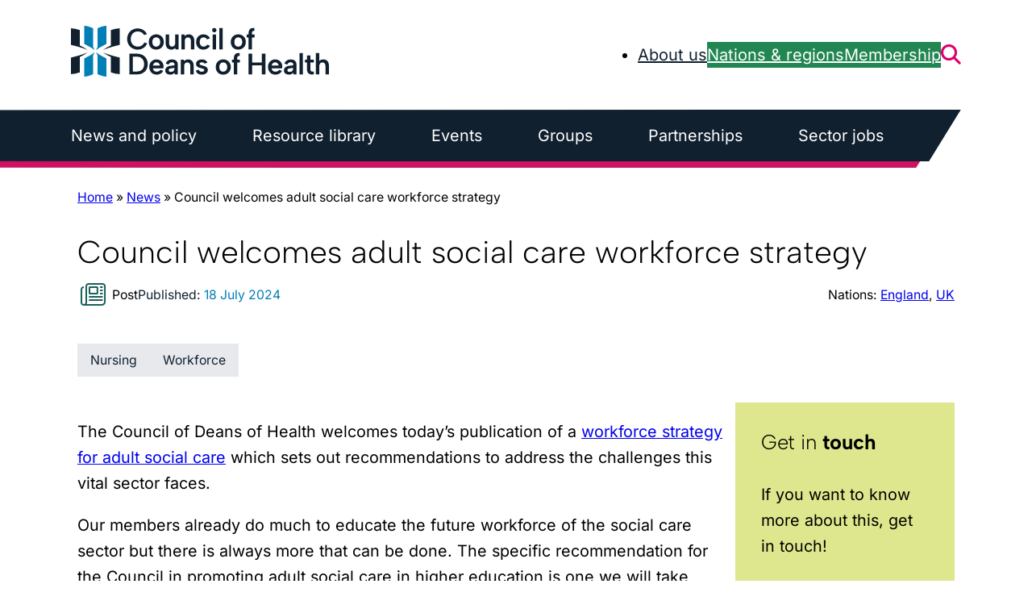

--- FILE ---
content_type: text/html; charset=UTF-8
request_url: https://www.councilofdeans.org.uk/2024/07/council-welcomes-adult-social-care-workforce-strategy/
body_size: 28825
content:
<!DOCTYPE html>
<html lang="en-US">
<head>
	<meta charset="UTF-8" />
	<meta name="viewport" content="width=device-width, initial-scale=1" />
<meta name='robots' content='index, follow, max-image-preview:large, max-snippet:-1, max-video-preview:-1' />
<script id="cookieyes" type="text/javascript" src="https://cdn-cookieyes.com/client_data/ec1620250098980c0f1f38c8/script.js"></script>
	<!-- This site is optimized with the Yoast SEO plugin v26.8 - https://yoast.com/product/yoast-seo-wordpress/ -->
	<link rel="canonical" href="https://www.councilofdeans.org.uk/2024/07/council-welcomes-adult-social-care-workforce-strategy/" />
	<meta property="og:locale" content="en_US" />
	<meta property="og:type" content="article" />
	<meta property="og:title" content="Council welcomes adult social care workforce strategy - Council of Deans of Health" />
	<meta property="og:description" content="The Council of Deans of Health welcomes today’s publication of a&nbsp;workforce strategy for adult social care&nbsp;which sets out recommendations to address the challenges this vital sector faces. Our members already do much to educate the future workforce of the social care sector but there is always more that can be done. The specific recommendation for [&hellip;]" />
	<meta property="og:url" content="https://www.councilofdeans.org.uk/2024/07/council-welcomes-adult-social-care-workforce-strategy/" />
	<meta property="og:site_name" content="Council of Deans of Health" />
	<meta property="article:published_time" content="2024-07-18T13:44:00+00:00" />
	<meta property="article:modified_time" content="2025-03-10T15:03:51+00:00" />
	<meta name="author" content="beth" />
	<meta name="twitter:card" content="summary_large_image" />
	<meta name="twitter:label1" content="Written by" />
	<meta name="twitter:data1" content="beth" />
	<meta name="twitter:label2" content="Est. reading time" />
	<meta name="twitter:data2" content="2 minutes" />
	<script type="application/ld+json" class="yoast-schema-graph">{"@context":"https://schema.org","@graph":[{"@type":"Article","@id":"https://www.councilofdeans.org.uk/2024/07/council-welcomes-adult-social-care-workforce-strategy/#article","isPartOf":{"@id":"https://www.councilofdeans.org.uk/2024/07/council-welcomes-adult-social-care-workforce-strategy/"},"author":{"name":"beth","@id":"https://www.councilofdeans.org.uk/#/schema/person/950bae6974383876832546aef90e4314"},"headline":"Council welcomes adult social care workforce strategy","datePublished":"2024-07-18T13:44:00+00:00","dateModified":"2025-03-10T15:03:51+00:00","mainEntityOfPage":{"@id":"https://www.councilofdeans.org.uk/2024/07/council-welcomes-adult-social-care-workforce-strategy/"},"wordCount":148,"commentCount":0,"articleSection":["News"],"inLanguage":"en-US"},{"@type":"WebPage","@id":"https://www.councilofdeans.org.uk/2024/07/council-welcomes-adult-social-care-workforce-strategy/","url":"https://www.councilofdeans.org.uk/2024/07/council-welcomes-adult-social-care-workforce-strategy/","name":"Council welcomes adult social care workforce strategy - Council of Deans of Health","isPartOf":{"@id":"https://www.councilofdeans.org.uk/#website"},"datePublished":"2024-07-18T13:44:00+00:00","dateModified":"2025-03-10T15:03:51+00:00","author":{"@id":"https://www.councilofdeans.org.uk/#/schema/person/950bae6974383876832546aef90e4314"},"breadcrumb":{"@id":"https://www.councilofdeans.org.uk/2024/07/council-welcomes-adult-social-care-workforce-strategy/#breadcrumb"},"inLanguage":"en-US","potentialAction":[{"@type":"ReadAction","target":["https://www.councilofdeans.org.uk/2024/07/council-welcomes-adult-social-care-workforce-strategy/"]}]},{"@type":"BreadcrumbList","@id":"https://www.councilofdeans.org.uk/2024/07/council-welcomes-adult-social-care-workforce-strategy/#breadcrumb","itemListElement":[{"@type":"ListItem","position":1,"name":"Home","item":"https://www.councilofdeans.org.uk/"},{"@type":"ListItem","position":2,"name":"News","item":"https://www.councilofdeans.org.uk/news-and-policy/news/"},{"@type":"ListItem","position":3,"name":"Council welcomes adult social care workforce strategy"}]},{"@type":"WebSite","@id":"https://www.councilofdeans.org.uk/#website","url":"https://www.councilofdeans.org.uk/","name":"Council of Deans of Health","description":"The voice of the UK’s strategic academic leaders in healthcare education and research","potentialAction":[{"@type":"SearchAction","target":{"@type":"EntryPoint","urlTemplate":"https://www.councilofdeans.org.uk/?s={search_term_string}"},"query-input":{"@type":"PropertyValueSpecification","valueRequired":true,"valueName":"search_term_string"}}],"inLanguage":"en-US"},{"@type":"Person","@id":"https://www.councilofdeans.org.uk/#/schema/person/950bae6974383876832546aef90e4314","name":"beth","image":{"@type":"ImageObject","inLanguage":"en-US","@id":"https://www.councilofdeans.org.uk/#/schema/person/image/","url":"https://secure.gravatar.com/avatar/2686e3f94c05112f917db37b5ef0fabbd928c26577d59335926fa686add6fde9?s=96&d=mm&r=g","contentUrl":"https://secure.gravatar.com/avatar/2686e3f94c05112f917db37b5ef0fabbd928c26577d59335926fa686add6fde9?s=96&d=mm&r=g","caption":"beth"},"url":"https://www.councilofdeans.org.uk/author/beth/"}]}</script>
	<!-- / Yoast SEO plugin. -->


<title>Council welcomes adult social care workforce strategy - Council of Deans of Health</title>
<link rel='dns-prefetch' href='//cdn.jsdelivr.net' />
<link rel='dns-prefetch' href='//kit.fontawesome.com' />
<link rel='dns-prefetch' href='//platform-api.sharethis.com' />
<link rel='dns-prefetch' href='//www.googletagmanager.com' />
<link rel="alternate" type="application/rss+xml" title="Council of Deans of Health &raquo; Feed" href="https://www.councilofdeans.org.uk/feed/" />
<script id="porterwp-skip-link-focus">
document.addEventListener('DOMContentLoaded', function () {
        const skipLink = document.getElementById('wp-skip-link');
        const main = document.querySelector('main');

        if (!skipLink || !main) return;

        if (!main.hasAttribute('tabindex')) {
                main.setAttribute('tabindex', '-1');
        }

        skipLink.addEventListener('click', function (event) {
                const id = this.getAttribute('href').substring(1);
                const target = document.getElementById(id);
                if (target) {
                        event.preventDefault();
                        target.scrollIntoView({ behavior: 'smooth' });
                        target.focus({ preventScroll: true });
                }
        });
});
</script>
<link rel="alternate" title="oEmbed (JSON)" type="application/json+oembed" href="https://www.councilofdeans.org.uk/wp-json/oembed/1.0/embed?url=https%3A%2F%2Fwww.councilofdeans.org.uk%2F2024%2F07%2Fcouncil-welcomes-adult-social-care-workforce-strategy%2F" />
<link rel="alternate" title="oEmbed (XML)" type="text/xml+oembed" href="https://www.councilofdeans.org.uk/wp-json/oembed/1.0/embed?url=https%3A%2F%2Fwww.councilofdeans.org.uk%2F2024%2F07%2Fcouncil-welcomes-adult-social-care-workforce-strategy%2F&#038;format=xml" />
<style id='wp-img-auto-sizes-contain-inline-css'>
img:is([sizes=auto i],[sizes^="auto," i]){contain-intrinsic-size:3000px 1500px}
/*# sourceURL=wp-img-auto-sizes-contain-inline-css */
</style>
<link rel='stylesheet' id='logo-block-css-css' href='https://www.councilofdeans.org.uk/wp-content/themes/codh/porter/blocks/structure/logo/css/style.css?ver=0.1.42' media='all' />
<style id='wp-block-button-inline-css'>
.wp-block-button__link{align-content:center;box-sizing:border-box;cursor:pointer;display:inline-block;height:100%;text-align:center;word-break:break-word}.wp-block-button__link.aligncenter{text-align:center}.wp-block-button__link.alignright{text-align:right}:where(.wp-block-button__link){border-radius:9999px;box-shadow:none;padding:calc(.667em + 2px) calc(1.333em + 2px);text-decoration:none}.wp-block-button[style*=text-decoration] .wp-block-button__link{text-decoration:inherit}.wp-block-buttons>.wp-block-button.has-custom-width{max-width:none}.wp-block-buttons>.wp-block-button.has-custom-width .wp-block-button__link{width:100%}.wp-block-buttons>.wp-block-button.has-custom-font-size .wp-block-button__link{font-size:inherit}.wp-block-buttons>.wp-block-button.wp-block-button__width-25{width:calc(25% - var(--wp--style--block-gap, .5em)*.75)}.wp-block-buttons>.wp-block-button.wp-block-button__width-50{width:calc(50% - var(--wp--style--block-gap, .5em)*.5)}.wp-block-buttons>.wp-block-button.wp-block-button__width-75{width:calc(75% - var(--wp--style--block-gap, .5em)*.25)}.wp-block-buttons>.wp-block-button.wp-block-button__width-100{flex-basis:100%;width:100%}.wp-block-buttons.is-vertical>.wp-block-button.wp-block-button__width-25{width:25%}.wp-block-buttons.is-vertical>.wp-block-button.wp-block-button__width-50{width:50%}.wp-block-buttons.is-vertical>.wp-block-button.wp-block-button__width-75{width:75%}.wp-block-button.is-style-squared,.wp-block-button__link.wp-block-button.is-style-squared{border-radius:0}.wp-block-button.no-border-radius,.wp-block-button__link.no-border-radius{border-radius:0!important}:root :where(.wp-block-button .wp-block-button__link.is-style-outline),:root :where(.wp-block-button.is-style-outline>.wp-block-button__link){border:2px solid;padding:.667em 1.333em}:root :where(.wp-block-button .wp-block-button__link.is-style-outline:not(.has-text-color)),:root :where(.wp-block-button.is-style-outline>.wp-block-button__link:not(.has-text-color)){color:currentColor}:root :where(.wp-block-button .wp-block-button__link.is-style-outline:not(.has-background)),:root :where(.wp-block-button.is-style-outline>.wp-block-button__link:not(.has-background)){background-color:initial;background-image:none}

}

}
/*# sourceURL=wp-block-button-inline-css */
</style>
<style id='wp-block-buttons-inline-css'>
.wp-block-buttons{box-sizing:border-box}.wp-block-buttons.is-vertical{flex-direction:column}.wp-block-buttons.is-vertical>.wp-block-button:last-child{margin-bottom:0}.wp-block-buttons>.wp-block-button{display:inline-block;margin:0}.wp-block-buttons.is-content-justification-left{justify-content:flex-start}.wp-block-buttons.is-content-justification-left.is-vertical{align-items:flex-start}.wp-block-buttons.is-content-justification-center{justify-content:center}.wp-block-buttons.is-content-justification-center.is-vertical{align-items:center}.wp-block-buttons.is-content-justification-right{justify-content:flex-end}.wp-block-buttons.is-content-justification-right.is-vertical{align-items:flex-end}.wp-block-buttons.is-content-justification-space-between{justify-content:space-between}.wp-block-buttons.aligncenter{text-align:center}.wp-block-buttons:not(.is-content-justification-space-between,.is-content-justification-right,.is-content-justification-left,.is-content-justification-center) .wp-block-button.aligncenter{margin-left:auto;margin-right:auto;width:100%}.wp-block-buttons[style*=text-decoration] .wp-block-button,.wp-block-buttons[style*=text-decoration] .wp-block-button__link{text-decoration:inherit}.wp-block-buttons.has-custom-font-size .wp-block-button__link{font-size:inherit}.wp-block-buttons .wp-block-button__link{width:100%}.wp-block-button.aligncenter{text-align:center}
/*# sourceURL=https://www.councilofdeans.org.uk/wp-includes/blocks/buttons/style.min.css */
</style>
<link rel='stylesheet' id='search-icon-block-css-css' href='https://www.councilofdeans.org.uk/wp-content/themes/codh/porter/blocks/structure/search-icon/css/style.css?ver=0.1.42' media='all' />
<style id='wp-block-group-inline-css'>
.wp-block-group{box-sizing:border-box}:where(.wp-block-group.wp-block-group-is-layout-constrained){position:relative}
.wp-block-group.is-style-bg-blades{position:relative;overflow:hidden}.wp-block-group.is-style-bg-blades::before,.wp-block-group.is-style-bg-blades::after{content:"";position:absolute;display:block;width:30%;height:100%;top:0;left:50%;transform:translateX(calc(var(--wp--style--global--content-size) * 0.5));z-index:1;background-size:100% auto;background-repeat:no-repeat;background-image:url("data:image/svg+xml,%3Csvg xmlns='http://www.w3.org/2000/svg' viewBox='0 0 487.613 556.476'%3E%3Cpath d='M31.3,0C14.74,43.805,16.46,100.04,19.812,119.086c5.964,3.126,250.124,127.736,250.124,127.736,1.067,5.4,13.622,73.473,42.964,134.7-17.2-85.313-11.8-206.935-9.768-242.717Z' transform='translate(173.429 0.699)' fill='%23fff' stroke='rgba(0,0,0,0)' stroke-miterlimit='10' stroke-width='1' opacity='0.22'/%3E%3Cpath d='M2.424,107.253l304.062,155.27c36.849-18.67,80.316-48.011,152.018-68.288l-56.323-8.462C382.168,176.494,114.931,39.593,86.858,25.33,71.666,34.922,21.433,64.7,2.424,107.253' transform='translate(-1.967 293.392)' fill='%23fff' stroke='rgba(0,0,0,0)' stroke-miterlimit='10' stroke-width='1' opacity='0.22'/%3E%3Cpath d='M18.933,10.771c-16.648,43.755-4.206,105.464-.866,124.522,28,14.438,295.524,150.612,314.909,161.472l42.487,41.909c-32.882-73.686-41.206-129.394-52.468-172.634Z' transform='translate(90.892 125.16)' fill='%23fff' stroke='rgba(0,0,0,0)' stroke-miterlimit='10' stroke-width='1' opacity='0.22'/%3E%3C/svg%3E")}.wp-block-group.is-style-bg-blades::after{left:auto;right:50%;transform:scale(-1) translateX(calc(var(--wp--style--global--content-size) * 0.5))}
@media screen and (min-width:1024px){.wp-block-group.is-style-grid-lines.is-layout-grid>.wp-block-group{position:relative}.wp-block-group.is-style-grid-lines.is-layout-grid>.wp-block-group:first-child::after{display:none}.wp-block-group.is-style-grid-lines.is-layout-grid>.wp-block-group::after{display:block;content:"";position:absolute;top:0;left:0;width:1px;height:100%;background-color:var(--wp--preset--color--blue);transform:translate(calc(var(--wp--style--block-gap) / -2 - 1px), 0)}}
/*# sourceURL=wp-block-group-inline-css */
</style>
<link rel='stylesheet' id='toggle-flyout-block-css-css' href='https://www.councilofdeans.org.uk/wp-content/themes/codh/porter/blocks/structure/toggle-flyout/css/style.css?ver=0.1.42' media='all' />
<link rel='stylesheet' id='mega-navigation-item-block-css-css' href='https://www.councilofdeans.org.uk/wp-content/themes/codh/porter/blocks/hidden/mega-navigation-item/css/style.css?ver=0.1.42' media='all' />
<style id='wp-block-heading-inline-css'>
h1:where(.wp-block-heading).has-background,h2:where(.wp-block-heading).has-background,h3:where(.wp-block-heading).has-background,h4:where(.wp-block-heading).has-background,h5:where(.wp-block-heading).has-background,h6:where(.wp-block-heading).has-background{padding:1.25em 2.375em}h1.has-text-align-left[style*=writing-mode]:where([style*=vertical-lr]),h1.has-text-align-right[style*=writing-mode]:where([style*=vertical-rl]),h2.has-text-align-left[style*=writing-mode]:where([style*=vertical-lr]),h2.has-text-align-right[style*=writing-mode]:where([style*=vertical-rl]),h3.has-text-align-left[style*=writing-mode]:where([style*=vertical-lr]),h3.has-text-align-right[style*=writing-mode]:where([style*=vertical-rl]),h4.has-text-align-left[style*=writing-mode]:where([style*=vertical-lr]),h4.has-text-align-right[style*=writing-mode]:where([style*=vertical-rl]),h5.has-text-align-left[style*=writing-mode]:where([style*=vertical-lr]),h5.has-text-align-right[style*=writing-mode]:where([style*=vertical-rl]),h6.has-text-align-left[style*=writing-mode]:where([style*=vertical-lr]),h6.has-text-align-right[style*=writing-mode]:where([style*=vertical-rl]){rotate:180deg}
.wp-block-heading.is-style-arrow a{display:inline-block}.wp-block-heading.is-style-arrow a:hover::after{margin-left:.75em}.wp-block-heading.is-style-arrow a:after{content:"";display:inline-block;height:.75em;width:1em;margin-left:.5em;background-image:url("data:image/svg+xml,%3Csvg xmlns='http://www.w3.org/2000/svg' viewBox='0 0 320 512'%3E%3Cpath fill='%23dc006c' d='M317.3 256l-22.6 22.6-192 192L80 493.3 34.7 448l22.6-22.6L226.7 256 57.4 86.6 34.7 64 80 18.7l22.6 22.6 192 192L317.3 256z'/%3E%3C/svg%3E");background-position:left center;background-repeat:no-repeat;transition:margin 150ms}
/*# sourceURL=wp-block-heading-inline-css */
</style>
<style id='wp-block-paragraph-inline-css'>
.is-small-text{font-size:.875em}.is-regular-text{font-size:1em}.is-large-text{font-size:2.25em}.is-larger-text{font-size:3em}.has-drop-cap:not(:focus):first-letter{float:left;font-size:8.4em;font-style:normal;font-weight:100;line-height:.68;margin:.05em .1em 0 0;text-transform:uppercase}body.rtl .has-drop-cap:not(:focus):first-letter{float:none;margin-left:.1em}p.has-drop-cap.has-background{overflow:hidden}:root :where(p.has-background){padding:1.25em 2.375em}:where(p.has-text-color:not(.has-link-color)) a{color:inherit}p.has-text-align-left[style*="writing-mode:vertical-lr"],p.has-text-align-right[style*="writing-mode:vertical-rl"]{rotate:180deg}
/*# sourceURL=https://www.councilofdeans.org.uk/wp-includes/blocks/paragraph/style.min.css */
</style>
<link rel='stylesheet' id='podcast-links-block-css-css' href='https://www.councilofdeans.org.uk/wp-content/themes/codh/porter/blocks/parts/podcast-links/css/style.css?ver=0.1.42' media='all' />
<style id='wp-block-post-title-inline-css'>
.wp-block-post-title{box-sizing:border-box;word-break:break-word}.wp-block-post-title :where(a){display:inline-block;font-family:inherit;font-size:inherit;font-style:inherit;font-weight:inherit;letter-spacing:inherit;line-height:inherit;text-decoration:inherit}
/*# sourceURL=https://www.councilofdeans.org.uk/wp-includes/blocks/post-title/style.min.css */
</style>
<link rel='stylesheet' id='meta-block-css-css' href='https://www.councilofdeans.org.uk/wp-content/themes/codh/porter/blocks/structure/meta/css/style.css?ver=0.1.42' media='all' />
<link rel='stylesheet' id='manual-selection-block-css-css' href='https://www.councilofdeans.org.uk/wp-content/themes/codh/porter/blocks/query-blocks/manual-selection/css/style.css?ver=0.1.42' media='all' />
<style id='wp-block-list-inline-css'>
ol,ul{box-sizing:border-box}:root :where(.wp-block-list.has-background){padding:1.25em 2.375em}
/*# sourceURL=https://www.councilofdeans.org.uk/wp-includes/blocks/list/style.min.css */
</style>
<link rel='stylesheet' id='mega-navigation-block-css-css' href='https://www.councilofdeans.org.uk/wp-content/themes/codh/porter/blocks/structure/mega-navigation/css/style.css?ver=0.1.42' media='all' />
<style id='wp-block-social-links-inline-css'>
.wp-block-social-links{background:none;box-sizing:border-box;margin-left:0;padding-left:0;padding-right:0;text-indent:0}.wp-block-social-links .wp-social-link a,.wp-block-social-links .wp-social-link a:hover{border-bottom:0;box-shadow:none;text-decoration:none}.wp-block-social-links .wp-social-link svg{height:1em;width:1em}.wp-block-social-links .wp-social-link span:not(.screen-reader-text){font-size:.65em;margin-left:.5em;margin-right:.5em}.wp-block-social-links.has-small-icon-size{font-size:16px}.wp-block-social-links,.wp-block-social-links.has-normal-icon-size{font-size:24px}.wp-block-social-links.has-large-icon-size{font-size:36px}.wp-block-social-links.has-huge-icon-size{font-size:48px}.wp-block-social-links.aligncenter{display:flex;justify-content:center}.wp-block-social-links.alignright{justify-content:flex-end}.wp-block-social-link{border-radius:9999px;display:block}@media not (prefers-reduced-motion){.wp-block-social-link{transition:transform .1s ease}}.wp-block-social-link{height:auto}.wp-block-social-link a{align-items:center;display:flex;line-height:0}.wp-block-social-link:hover{transform:scale(1.1)}.wp-block-social-links .wp-block-social-link.wp-social-link{display:inline-block;margin:0;padding:0}.wp-block-social-links .wp-block-social-link.wp-social-link .wp-block-social-link-anchor,.wp-block-social-links .wp-block-social-link.wp-social-link .wp-block-social-link-anchor svg,.wp-block-social-links .wp-block-social-link.wp-social-link .wp-block-social-link-anchor:active,.wp-block-social-links .wp-block-social-link.wp-social-link .wp-block-social-link-anchor:hover,.wp-block-social-links .wp-block-social-link.wp-social-link .wp-block-social-link-anchor:visited{color:currentColor;fill:currentColor}:where(.wp-block-social-links:not(.is-style-logos-only)) .wp-social-link{background-color:#f0f0f0;color:#444}:where(.wp-block-social-links:not(.is-style-logos-only)) .wp-social-link-amazon{background-color:#f90;color:#fff}:where(.wp-block-social-links:not(.is-style-logos-only)) .wp-social-link-bandcamp{background-color:#1ea0c3;color:#fff}:where(.wp-block-social-links:not(.is-style-logos-only)) .wp-social-link-behance{background-color:#0757fe;color:#fff}:where(.wp-block-social-links:not(.is-style-logos-only)) .wp-social-link-bluesky{background-color:#0a7aff;color:#fff}:where(.wp-block-social-links:not(.is-style-logos-only)) .wp-social-link-codepen{background-color:#1e1f26;color:#fff}:where(.wp-block-social-links:not(.is-style-logos-only)) .wp-social-link-deviantart{background-color:#02e49b;color:#fff}:where(.wp-block-social-links:not(.is-style-logos-only)) .wp-social-link-discord{background-color:#5865f2;color:#fff}:where(.wp-block-social-links:not(.is-style-logos-only)) .wp-social-link-dribbble{background-color:#e94c89;color:#fff}:where(.wp-block-social-links:not(.is-style-logos-only)) .wp-social-link-dropbox{background-color:#4280ff;color:#fff}:where(.wp-block-social-links:not(.is-style-logos-only)) .wp-social-link-etsy{background-color:#f45800;color:#fff}:where(.wp-block-social-links:not(.is-style-logos-only)) .wp-social-link-facebook{background-color:#0866ff;color:#fff}:where(.wp-block-social-links:not(.is-style-logos-only)) .wp-social-link-fivehundredpx{background-color:#000;color:#fff}:where(.wp-block-social-links:not(.is-style-logos-only)) .wp-social-link-flickr{background-color:#0461dd;color:#fff}:where(.wp-block-social-links:not(.is-style-logos-only)) .wp-social-link-foursquare{background-color:#e65678;color:#fff}:where(.wp-block-social-links:not(.is-style-logos-only)) .wp-social-link-github{background-color:#24292d;color:#fff}:where(.wp-block-social-links:not(.is-style-logos-only)) .wp-social-link-goodreads{background-color:#eceadd;color:#382110}:where(.wp-block-social-links:not(.is-style-logos-only)) .wp-social-link-google{background-color:#ea4434;color:#fff}:where(.wp-block-social-links:not(.is-style-logos-only)) .wp-social-link-gravatar{background-color:#1d4fc4;color:#fff}:where(.wp-block-social-links:not(.is-style-logos-only)) .wp-social-link-instagram{background-color:#f00075;color:#fff}:where(.wp-block-social-links:not(.is-style-logos-only)) .wp-social-link-lastfm{background-color:#e21b24;color:#fff}:where(.wp-block-social-links:not(.is-style-logos-only)) .wp-social-link-linkedin{background-color:#0d66c2;color:#fff}:where(.wp-block-social-links:not(.is-style-logos-only)) .wp-social-link-mastodon{background-color:#3288d4;color:#fff}:where(.wp-block-social-links:not(.is-style-logos-only)) .wp-social-link-medium{background-color:#000;color:#fff}:where(.wp-block-social-links:not(.is-style-logos-only)) .wp-social-link-meetup{background-color:#f6405f;color:#fff}:where(.wp-block-social-links:not(.is-style-logos-only)) .wp-social-link-patreon{background-color:#000;color:#fff}:where(.wp-block-social-links:not(.is-style-logos-only)) .wp-social-link-pinterest{background-color:#e60122;color:#fff}:where(.wp-block-social-links:not(.is-style-logos-only)) .wp-social-link-pocket{background-color:#ef4155;color:#fff}:where(.wp-block-social-links:not(.is-style-logos-only)) .wp-social-link-reddit{background-color:#ff4500;color:#fff}:where(.wp-block-social-links:not(.is-style-logos-only)) .wp-social-link-skype{background-color:#0478d7;color:#fff}:where(.wp-block-social-links:not(.is-style-logos-only)) .wp-social-link-snapchat{background-color:#fefc00;color:#fff;stroke:#000}:where(.wp-block-social-links:not(.is-style-logos-only)) .wp-social-link-soundcloud{background-color:#ff5600;color:#fff}:where(.wp-block-social-links:not(.is-style-logos-only)) .wp-social-link-spotify{background-color:#1bd760;color:#fff}:where(.wp-block-social-links:not(.is-style-logos-only)) .wp-social-link-telegram{background-color:#2aabee;color:#fff}:where(.wp-block-social-links:not(.is-style-logos-only)) .wp-social-link-threads{background-color:#000;color:#fff}:where(.wp-block-social-links:not(.is-style-logos-only)) .wp-social-link-tiktok{background-color:#000;color:#fff}:where(.wp-block-social-links:not(.is-style-logos-only)) .wp-social-link-tumblr{background-color:#011835;color:#fff}:where(.wp-block-social-links:not(.is-style-logos-only)) .wp-social-link-twitch{background-color:#6440a4;color:#fff}:where(.wp-block-social-links:not(.is-style-logos-only)) .wp-social-link-twitter{background-color:#1da1f2;color:#fff}:where(.wp-block-social-links:not(.is-style-logos-only)) .wp-social-link-vimeo{background-color:#1eb7ea;color:#fff}:where(.wp-block-social-links:not(.is-style-logos-only)) .wp-social-link-vk{background-color:#4680c2;color:#fff}:where(.wp-block-social-links:not(.is-style-logos-only)) .wp-social-link-wordpress{background-color:#3499cd;color:#fff}:where(.wp-block-social-links:not(.is-style-logos-only)) .wp-social-link-whatsapp{background-color:#25d366;color:#fff}:where(.wp-block-social-links:not(.is-style-logos-only)) .wp-social-link-x{background-color:#000;color:#fff}:where(.wp-block-social-links:not(.is-style-logos-only)) .wp-social-link-yelp{background-color:#d32422;color:#fff}:where(.wp-block-social-links:not(.is-style-logos-only)) .wp-social-link-youtube{background-color:red;color:#fff}:where(.wp-block-social-links.is-style-logos-only) .wp-social-link{background:none}:where(.wp-block-social-links.is-style-logos-only) .wp-social-link svg{height:1.25em;width:1.25em}:where(.wp-block-social-links.is-style-logos-only) .wp-social-link-amazon{color:#f90}:where(.wp-block-social-links.is-style-logos-only) .wp-social-link-bandcamp{color:#1ea0c3}:where(.wp-block-social-links.is-style-logos-only) .wp-social-link-behance{color:#0757fe}:where(.wp-block-social-links.is-style-logos-only) .wp-social-link-bluesky{color:#0a7aff}:where(.wp-block-social-links.is-style-logos-only) .wp-social-link-codepen{color:#1e1f26}:where(.wp-block-social-links.is-style-logos-only) .wp-social-link-deviantart{color:#02e49b}:where(.wp-block-social-links.is-style-logos-only) .wp-social-link-discord{color:#5865f2}:where(.wp-block-social-links.is-style-logos-only) .wp-social-link-dribbble{color:#e94c89}:where(.wp-block-social-links.is-style-logos-only) .wp-social-link-dropbox{color:#4280ff}:where(.wp-block-social-links.is-style-logos-only) .wp-social-link-etsy{color:#f45800}:where(.wp-block-social-links.is-style-logos-only) .wp-social-link-facebook{color:#0866ff}:where(.wp-block-social-links.is-style-logos-only) .wp-social-link-fivehundredpx{color:#000}:where(.wp-block-social-links.is-style-logos-only) .wp-social-link-flickr{color:#0461dd}:where(.wp-block-social-links.is-style-logos-only) .wp-social-link-foursquare{color:#e65678}:where(.wp-block-social-links.is-style-logos-only) .wp-social-link-github{color:#24292d}:where(.wp-block-social-links.is-style-logos-only) .wp-social-link-goodreads{color:#382110}:where(.wp-block-social-links.is-style-logos-only) .wp-social-link-google{color:#ea4434}:where(.wp-block-social-links.is-style-logos-only) .wp-social-link-gravatar{color:#1d4fc4}:where(.wp-block-social-links.is-style-logos-only) .wp-social-link-instagram{color:#f00075}:where(.wp-block-social-links.is-style-logos-only) .wp-social-link-lastfm{color:#e21b24}:where(.wp-block-social-links.is-style-logos-only) .wp-social-link-linkedin{color:#0d66c2}:where(.wp-block-social-links.is-style-logos-only) .wp-social-link-mastodon{color:#3288d4}:where(.wp-block-social-links.is-style-logos-only) .wp-social-link-medium{color:#000}:where(.wp-block-social-links.is-style-logos-only) .wp-social-link-meetup{color:#f6405f}:where(.wp-block-social-links.is-style-logos-only) .wp-social-link-patreon{color:#000}:where(.wp-block-social-links.is-style-logos-only) .wp-social-link-pinterest{color:#e60122}:where(.wp-block-social-links.is-style-logos-only) .wp-social-link-pocket{color:#ef4155}:where(.wp-block-social-links.is-style-logos-only) .wp-social-link-reddit{color:#ff4500}:where(.wp-block-social-links.is-style-logos-only) .wp-social-link-skype{color:#0478d7}:where(.wp-block-social-links.is-style-logos-only) .wp-social-link-snapchat{color:#fff;stroke:#000}:where(.wp-block-social-links.is-style-logos-only) .wp-social-link-soundcloud{color:#ff5600}:where(.wp-block-social-links.is-style-logos-only) .wp-social-link-spotify{color:#1bd760}:where(.wp-block-social-links.is-style-logos-only) .wp-social-link-telegram{color:#2aabee}:where(.wp-block-social-links.is-style-logos-only) .wp-social-link-threads{color:#000}:where(.wp-block-social-links.is-style-logos-only) .wp-social-link-tiktok{color:#000}:where(.wp-block-social-links.is-style-logos-only) .wp-social-link-tumblr{color:#011835}:where(.wp-block-social-links.is-style-logos-only) .wp-social-link-twitch{color:#6440a4}:where(.wp-block-social-links.is-style-logos-only) .wp-social-link-twitter{color:#1da1f2}:where(.wp-block-social-links.is-style-logos-only) .wp-social-link-vimeo{color:#1eb7ea}:where(.wp-block-social-links.is-style-logos-only) .wp-social-link-vk{color:#4680c2}:where(.wp-block-social-links.is-style-logos-only) .wp-social-link-whatsapp{color:#25d366}:where(.wp-block-social-links.is-style-logos-only) .wp-social-link-wordpress{color:#3499cd}:where(.wp-block-social-links.is-style-logos-only) .wp-social-link-x{color:#000}:where(.wp-block-social-links.is-style-logos-only) .wp-social-link-yelp{color:#d32422}:where(.wp-block-social-links.is-style-logos-only) .wp-social-link-youtube{color:red}.wp-block-social-links.is-style-pill-shape .wp-social-link{width:auto}:root :where(.wp-block-social-links .wp-social-link a){padding:.25em}:root :where(.wp-block-social-links.is-style-logos-only .wp-social-link a){padding:0}:root :where(.wp-block-social-links.is-style-pill-shape .wp-social-link a){padding-left:.6666666667em;padding-right:.6666666667em}.wp-block-social-links:not(.has-icon-color):not(.has-icon-background-color) .wp-social-link-snapchat .wp-block-social-link-label{color:#000}
/*# sourceURL=https://www.councilofdeans.org.uk/wp-includes/blocks/social-links/style.min.css */
</style>
<style id='wp-block-post-date-inline-css'>
.wp-block-post-date{box-sizing:border-box}
.wp-block-post-date.is-style-published::before{content:"Published:";color:var(--wp--preset--color--contrast);display:inline-block;margin-right:.25em}
/*# sourceURL=wp-block-post-date-inline-css */
</style>
<style id='wp-block-post-terms-inline-css'>
.wp-block-post-terms{box-sizing:border-box}.wp-block-post-terms .wp-block-post-terms__separator{white-space:pre-wrap}
.wp-block-post-terms.is-style-tags{display:flex;flex-wrap:wrap;gap:.5rem}.wp-block-post-terms.is-style-tags a{color:var(--wp--preset--color--contrast);text-decoration:none;padding:var(--wp--preset--spacing--tiny) var(--wp--preset--spacing--small);display:inline-block;background-color:var(--wp--preset--color--soft)}.wp-block-post-terms.is-style-tags a:hover{font-weight:inherit}.wp-block-post-terms.is-style-tags .wp-block-post-terms__separator{display:none}
.wp-block-post-terms.is-style-icon>a{display:none}
.wp-block-post-terms.is-style-event-icon{display:flex;align-items:center}
/*# sourceURL=wp-block-post-terms-inline-css */
</style>
<style id='wp-block-separator-inline-css'>
@charset "UTF-8";.wp-block-separator{border:none;border-top:2px solid}:root :where(.wp-block-separator.is-style-dots){height:auto;line-height:1;text-align:center}:root :where(.wp-block-separator.is-style-dots):before{color:currentColor;content:"···";font-family:serif;font-size:1.5em;letter-spacing:2em;padding-left:2em}.wp-block-separator.is-style-dots{background:none!important;border:none!important}
/*# sourceURL=https://www.councilofdeans.org.uk/wp-includes/blocks/separator/style.min.css */
</style>
<style id='wp-block-post-excerpt-inline-css'>
:where(.wp-block-post-excerpt){box-sizing:border-box;margin-bottom:var(--wp--style--block-gap);margin-top:var(--wp--style--block-gap)}.wp-block-post-excerpt__excerpt{margin-bottom:0;margin-top:0}.wp-block-post-excerpt__more-text{margin-bottom:0;margin-top:var(--wp--style--block-gap)}.wp-block-post-excerpt__more-link{display:inline-block}
/*# sourceURL=https://www.councilofdeans.org.uk/wp-includes/blocks/post-excerpt/style.min.css */
</style>
<link rel='stylesheet' id='relevanssi-related-block-css-css' href='https://www.councilofdeans.org.uk/wp-content/themes/codh/porter/blocks/structure/relevanssi-related/css/style.css?ver=0.1.42' media='all' />
<style id='wp-block-post-content-inline-css'>
.wp-block-post-content{display:flow-root}
/*# sourceURL=https://www.councilofdeans.org.uk/wp-includes/blocks/post-content/style.min.css */
</style>
<style id='wp-emoji-styles-inline-css'>

	img.wp-smiley, img.emoji {
		display: inline !important;
		border: none !important;
		box-shadow: none !important;
		height: 1em !important;
		width: 1em !important;
		margin: 0 0.07em !important;
		vertical-align: -0.1em !important;
		background: none !important;
		padding: 0 !important;
	}
/*# sourceURL=wp-emoji-styles-inline-css */
</style>
<style id='wp-block-library-inline-css'>
:root{--wp-block-synced-color:#7a00df;--wp-block-synced-color--rgb:122,0,223;--wp-bound-block-color:var(--wp-block-synced-color);--wp-editor-canvas-background:#ddd;--wp-admin-theme-color:#007cba;--wp-admin-theme-color--rgb:0,124,186;--wp-admin-theme-color-darker-10:#006ba1;--wp-admin-theme-color-darker-10--rgb:0,107,160.5;--wp-admin-theme-color-darker-20:#005a87;--wp-admin-theme-color-darker-20--rgb:0,90,135;--wp-admin-border-width-focus:2px}@media (min-resolution:192dpi){:root{--wp-admin-border-width-focus:1.5px}}.wp-element-button{cursor:pointer}:root .has-very-light-gray-background-color{background-color:#eee}:root .has-very-dark-gray-background-color{background-color:#313131}:root .has-very-light-gray-color{color:#eee}:root .has-very-dark-gray-color{color:#313131}:root .has-vivid-green-cyan-to-vivid-cyan-blue-gradient-background{background:linear-gradient(135deg,#00d084,#0693e3)}:root .has-purple-crush-gradient-background{background:linear-gradient(135deg,#34e2e4,#4721fb 50%,#ab1dfe)}:root .has-hazy-dawn-gradient-background{background:linear-gradient(135deg,#faaca8,#dad0ec)}:root .has-subdued-olive-gradient-background{background:linear-gradient(135deg,#fafae1,#67a671)}:root .has-atomic-cream-gradient-background{background:linear-gradient(135deg,#fdd79a,#004a59)}:root .has-nightshade-gradient-background{background:linear-gradient(135deg,#330968,#31cdcf)}:root .has-midnight-gradient-background{background:linear-gradient(135deg,#020381,#2874fc)}:root{--wp--preset--font-size--normal:16px;--wp--preset--font-size--huge:42px}.has-regular-font-size{font-size:1em}.has-larger-font-size{font-size:2.625em}.has-normal-font-size{font-size:var(--wp--preset--font-size--normal)}.has-huge-font-size{font-size:var(--wp--preset--font-size--huge)}.has-text-align-center{text-align:center}.has-text-align-left{text-align:left}.has-text-align-right{text-align:right}.has-fit-text{white-space:nowrap!important}#end-resizable-editor-section{display:none}.aligncenter{clear:both}.items-justified-left{justify-content:flex-start}.items-justified-center{justify-content:center}.items-justified-right{justify-content:flex-end}.items-justified-space-between{justify-content:space-between}.screen-reader-text{border:0;clip-path:inset(50%);height:1px;margin:-1px;overflow:hidden;padding:0;position:absolute;width:1px;word-wrap:normal!important}.screen-reader-text:focus{background-color:#ddd;clip-path:none;color:#444;display:block;font-size:1em;height:auto;left:5px;line-height:normal;padding:15px 23px 14px;text-decoration:none;top:5px;width:auto;z-index:100000}html :where(.has-border-color){border-style:solid}html :where([style*=border-top-color]){border-top-style:solid}html :where([style*=border-right-color]){border-right-style:solid}html :where([style*=border-bottom-color]){border-bottom-style:solid}html :where([style*=border-left-color]){border-left-style:solid}html :where([style*=border-width]){border-style:solid}html :where([style*=border-top-width]){border-top-style:solid}html :where([style*=border-right-width]){border-right-style:solid}html :where([style*=border-bottom-width]){border-bottom-style:solid}html :where([style*=border-left-width]){border-left-style:solid}html :where(img[class*=wp-image-]){height:auto;max-width:100%}:where(figure){margin:0 0 1em}html :where(.is-position-sticky){--wp-admin--admin-bar--position-offset:var(--wp-admin--admin-bar--height,0px)}@media screen and (max-width:600px){html :where(.is-position-sticky){--wp-admin--admin-bar--position-offset:0px}}
@media(min-width:768px){.wp-block-acf-filters.is-style-horizontal .porter-filters,.wp-block-acf-filters.is-style-horizontal .porter-filters__form,.wp-block-acf-filters.is-style-horizontal .porter-filters .inner-content,.wp-block-acf-filters.is-style-horizontal .porter-filters .porter-filter-list{flex-direction:row;align-items:center}.wp-block-acf-filters.is-style-horizontal .porter-filter-controls{margin-block-start:0}}
/*# sourceURL=wp-block-library-inline-css */
</style>
<link rel='stylesheet' id='glide-core-css-css' href='https://www.councilofdeans.org.uk/wp-content/themes/codh/assets/dist/css/glide.min.css?ver=0.1.42' media='all' />
<style id='global-styles-inline-css'>
:root{--wp--preset--aspect-ratio--square: 1;--wp--preset--aspect-ratio--4-3: 4/3;--wp--preset--aspect-ratio--3-4: 3/4;--wp--preset--aspect-ratio--3-2: 3/2;--wp--preset--aspect-ratio--2-3: 2/3;--wp--preset--aspect-ratio--16-9: 16/9;--wp--preset--aspect-ratio--9-16: 9/16;--wp--preset--color--black: #000000;--wp--preset--color--cyan-bluish-gray: #abb8c3;--wp--preset--color--white: #ffffff;--wp--preset--color--pale-pink: #f78da7;--wp--preset--color--vivid-red: #cf2e2e;--wp--preset--color--luminous-vivid-orange: #ff6900;--wp--preset--color--luminous-vivid-amber: #fcb900;--wp--preset--color--light-green-cyan: #7bdcb5;--wp--preset--color--vivid-green-cyan: #00d084;--wp--preset--color--pale-cyan-blue: #8ed1fc;--wp--preset--color--vivid-cyan-blue: #0693e3;--wp--preset--color--vivid-purple: #9b51e0;--wp--preset--color--base: #FFFFFF;--wp--preset--color--contrast: #10202F;--wp--preset--color--green: #175E59;--wp--preset--color--green-light: #218651;--wp--preset--color--green-lighter: #DEE78D;--wp--preset--color--blue: #007EB6;--wp--preset--color--blue-light: #8BCDF0;--wp--preset--color--orange: #E0673C;--wp--preset--color--pink: #DC006C;--wp--preset--color--soft: #E7E9ED;--wp--preset--gradient--vivid-cyan-blue-to-vivid-purple: linear-gradient(135deg,rgb(6,147,227) 0%,rgb(155,81,224) 100%);--wp--preset--gradient--light-green-cyan-to-vivid-green-cyan: linear-gradient(135deg,rgb(122,220,180) 0%,rgb(0,208,130) 100%);--wp--preset--gradient--luminous-vivid-amber-to-luminous-vivid-orange: linear-gradient(135deg,rgb(252,185,0) 0%,rgb(255,105,0) 100%);--wp--preset--gradient--luminous-vivid-orange-to-vivid-red: linear-gradient(135deg,rgb(255,105,0) 0%,rgb(207,46,46) 100%);--wp--preset--gradient--very-light-gray-to-cyan-bluish-gray: linear-gradient(135deg,rgb(238,238,238) 0%,rgb(169,184,195) 100%);--wp--preset--gradient--cool-to-warm-spectrum: linear-gradient(135deg,rgb(74,234,220) 0%,rgb(151,120,209) 20%,rgb(207,42,186) 40%,rgb(238,44,130) 60%,rgb(251,105,98) 80%,rgb(254,248,76) 100%);--wp--preset--gradient--blush-light-purple: linear-gradient(135deg,rgb(255,206,236) 0%,rgb(152,150,240) 100%);--wp--preset--gradient--blush-bordeaux: linear-gradient(135deg,rgb(254,205,165) 0%,rgb(254,45,45) 50%,rgb(107,0,62) 100%);--wp--preset--gradient--luminous-dusk: linear-gradient(135deg,rgb(255,203,112) 0%,rgb(199,81,192) 50%,rgb(65,88,208) 100%);--wp--preset--gradient--pale-ocean: linear-gradient(135deg,rgb(255,245,203) 0%,rgb(182,227,212) 50%,rgb(51,167,181) 100%);--wp--preset--gradient--electric-grass: linear-gradient(135deg,rgb(202,248,128) 0%,rgb(113,206,126) 100%);--wp--preset--gradient--midnight: linear-gradient(135deg,rgb(2,3,129) 0%,rgb(40,116,252) 100%);--wp--preset--gradient--sunrise: linear-gradient(54deg,var(--wp--preset--color--blue) 0%,var(--wp--preset--color--contrast) 34%,var(--wp--preset--color--orange) 100%);--wp--preset--gradient--green-rise: linear-gradient(56deg,var(--wp--preset--color--green-light) 0%,var(--wp--preset--color--contrast) 48%,var(--wp--preset--color--blue-light) 100%);--wp--preset--font-size--small: clamp(12px, 0.75rem + ((1vw - 3.2px) * 0.391), 16px);--wp--preset--font-size--medium: clamp(18px, 1.125rem + ((1vw - 3.2px) * 0.977), 28px);--wp--preset--font-size--large: clamp(24px, 1.5rem + ((1vw - 3.2px) * 1.563), 40px);--wp--preset--font-size--x-large: 42px;--wp--preset--font-size--tiny: clamp(10px, 0.625rem + ((1vw - 3.2px) * 0.391), 14px);--wp--preset--font-size--body: clamp(16px, 1rem + ((1vw - 3.2px) * 0.391), 20px);--wp--preset--font-size--regular: clamp(20px, 1.25rem + ((1vw - 3.2px) * 0.586), 26px);--wp--preset--font-size--display-1: clamp(29px, 1.813rem + ((1vw - 3.2px) * 1.855), 48px);--wp--preset--font-family--albert-sans: "Albert Sans", sans-serif;--wp--preset--font-family--inter: Inter, sans-serif;--wp--preset--spacing--20: 0.44rem;--wp--preset--spacing--30: 0.67rem;--wp--preset--spacing--40: 1rem;--wp--preset--spacing--50: 1.5rem;--wp--preset--spacing--60: 2.25rem;--wp--preset--spacing--70: 3.38rem;--wp--preset--spacing--80: 5.06rem;--wp--preset--spacing--tiny: 0.5rem;--wp--preset--spacing--small: 1rem;--wp--preset--spacing--medium: 2rem;--wp--preset--spacing--large: 3rem;--wp--preset--spacing--x-large: 4rem;--wp--preset--spacing--xx-large: 5rem;--wp--preset--spacing--global: clamp( 2rem, 7vw, 5.5rem);--wp--preset--shadow--natural: 6px 6px 9px rgba(0, 0, 0, 0.2);--wp--preset--shadow--deep: 12px 12px 50px rgba(0, 0, 0, 0.4);--wp--preset--shadow--sharp: 6px 6px 0px rgba(0, 0, 0, 0.2);--wp--preset--shadow--outlined: 6px 6px 0px -3px rgb(255, 255, 255), 6px 6px rgb(0, 0, 0);--wp--preset--shadow--crisp: 6px 6px 0px rgb(0, 0, 0);}:root { --wp--style--global--content-size: 50rem;--wp--style--global--wide-size: 84rem; }:where(body) { margin: 0; }.wp-site-blocks { padding-top: var(--wp--style--root--padding-top); padding-bottom: var(--wp--style--root--padding-bottom); }.has-global-padding { padding-right: var(--wp--style--root--padding-right); padding-left: var(--wp--style--root--padding-left); }.has-global-padding > .alignfull { margin-right: calc(var(--wp--style--root--padding-right) * -1); margin-left: calc(var(--wp--style--root--padding-left) * -1); }.has-global-padding :where(:not(.alignfull.is-layout-flow) > .has-global-padding:not(.wp-block-block, .alignfull)) { padding-right: 0; padding-left: 0; }.has-global-padding :where(:not(.alignfull.is-layout-flow) > .has-global-padding:not(.wp-block-block, .alignfull)) > .alignfull { margin-left: 0; margin-right: 0; }.wp-site-blocks > .alignleft { float: left; margin-right: 2em; }.wp-site-blocks > .alignright { float: right; margin-left: 2em; }.wp-site-blocks > .aligncenter { justify-content: center; margin-left: auto; margin-right: auto; }:where(.wp-site-blocks) > * { margin-block-start: clamp( 1em, 3vw, 2em); margin-block-end: 0; }:where(.wp-site-blocks) > :first-child { margin-block-start: 0; }:where(.wp-site-blocks) > :last-child { margin-block-end: 0; }:root { --wp--style--block-gap: clamp( 1em, 3vw, 2em); }:root :where(.is-layout-flow) > :first-child{margin-block-start: 0;}:root :where(.is-layout-flow) > :last-child{margin-block-end: 0;}:root :where(.is-layout-flow) > *{margin-block-start: clamp( 1em, 3vw, 2em);margin-block-end: 0;}:root :where(.is-layout-constrained) > :first-child{margin-block-start: 0;}:root :where(.is-layout-constrained) > :last-child{margin-block-end: 0;}:root :where(.is-layout-constrained) > *{margin-block-start: clamp( 1em, 3vw, 2em);margin-block-end: 0;}:root :where(.is-layout-flex){gap: clamp( 1em, 3vw, 2em);}:root :where(.is-layout-grid){gap: clamp( 1em, 3vw, 2em);}.is-layout-flow > .alignleft{float: left;margin-inline-start: 0;margin-inline-end: 2em;}.is-layout-flow > .alignright{float: right;margin-inline-start: 2em;margin-inline-end: 0;}.is-layout-flow > .aligncenter{margin-left: auto !important;margin-right: auto !important;}.is-layout-constrained > .alignleft{float: left;margin-inline-start: 0;margin-inline-end: 2em;}.is-layout-constrained > .alignright{float: right;margin-inline-start: 2em;margin-inline-end: 0;}.is-layout-constrained > .aligncenter{margin-left: auto !important;margin-right: auto !important;}.is-layout-constrained > :where(:not(.alignleft):not(.alignright):not(.alignfull)){max-width: var(--wp--style--global--content-size);margin-left: auto !important;margin-right: auto !important;}.is-layout-constrained > .alignwide{max-width: var(--wp--style--global--wide-size);}body .is-layout-flex{display: flex;}.is-layout-flex{flex-wrap: wrap;align-items: center;}.is-layout-flex > :is(*, div){margin: 0;}body .is-layout-grid{display: grid;}.is-layout-grid > :is(*, div){margin: 0;}body{font-family: var(--wp--preset--font-family--inter);font-size: var(--wp--preset--font-size--body);line-height: 1.63;--wp--style--root--padding-top: 0px;--wp--style--root--padding-right: var(--wp--preset--spacing--global);--wp--style--root--padding-bottom: 0px;--wp--style--root--padding-left: var(--wp--preset--spacing--global);}a:where(:not(.wp-element-button)){color: var(--wp--preset--color--blue);text-decoration: underline;}:root :where(a:where(:not(.wp-element-button)):hover){color: var(--wp--preset--color--pink);font-weight: 700;}h1, h2, h3, h4, h5, h6{font-family: var(--wp--preset--font-family--albert-sans);font-style: normal;font-weight: 300;line-height: 1.35;}h1{font-size: var(--wp--preset--font-size--large);line-height: 1.25;}h2{font-size: var(--wp--preset--font-size--large);line-height: 1.25;}h3{font-size: var(--wp--preset--font-size--medium);font-weight: 400;}h4{font-size: var(--wp--preset--font-size--regular);}h5{font-size: var(--wp--preset--font-size--body);}h6{font-size: var(--wp--preset--font-size--body);}:root :where(.wp-element-button, .wp-block-button__link){background-color: #32373c;border-radius: 0;border-width: 0;color: #fff;font-family: var(--wp--preset--font-family--albert-sans);font-size: var(--wp--preset--font-size--body);font-style: inherit;font-weight: 400;letter-spacing: inherit;line-height: inherit;padding-top: 0.35em;padding-right: 1.25em;padding-bottom: 0.35em;padding-left: 1.25em;text-decoration: none;text-transform: inherit;}.has-black-color{color: var(--wp--preset--color--black) !important;}.has-cyan-bluish-gray-color{color: var(--wp--preset--color--cyan-bluish-gray) !important;}.has-white-color{color: var(--wp--preset--color--white) !important;}.has-pale-pink-color{color: var(--wp--preset--color--pale-pink) !important;}.has-vivid-red-color{color: var(--wp--preset--color--vivid-red) !important;}.has-luminous-vivid-orange-color{color: var(--wp--preset--color--luminous-vivid-orange) !important;}.has-luminous-vivid-amber-color{color: var(--wp--preset--color--luminous-vivid-amber) !important;}.has-light-green-cyan-color{color: var(--wp--preset--color--light-green-cyan) !important;}.has-vivid-green-cyan-color{color: var(--wp--preset--color--vivid-green-cyan) !important;}.has-pale-cyan-blue-color{color: var(--wp--preset--color--pale-cyan-blue) !important;}.has-vivid-cyan-blue-color{color: var(--wp--preset--color--vivid-cyan-blue) !important;}.has-vivid-purple-color{color: var(--wp--preset--color--vivid-purple) !important;}.has-base-color{color: var(--wp--preset--color--base) !important;}.has-contrast-color{color: var(--wp--preset--color--contrast) !important;}.has-green-color{color: var(--wp--preset--color--green) !important;}.has-green-light-color{color: var(--wp--preset--color--green-light) !important;}.has-green-lighter-color{color: var(--wp--preset--color--green-lighter) !important;}.has-blue-color{color: var(--wp--preset--color--blue) !important;}.has-blue-light-color{color: var(--wp--preset--color--blue-light) !important;}.has-orange-color{color: var(--wp--preset--color--orange) !important;}.has-pink-color{color: var(--wp--preset--color--pink) !important;}.has-soft-color{color: var(--wp--preset--color--soft) !important;}.has-black-background-color{background-color: var(--wp--preset--color--black) !important;}.has-cyan-bluish-gray-background-color{background-color: var(--wp--preset--color--cyan-bluish-gray) !important;}.has-white-background-color{background-color: var(--wp--preset--color--white) !important;}.has-pale-pink-background-color{background-color: var(--wp--preset--color--pale-pink) !important;}.has-vivid-red-background-color{background-color: var(--wp--preset--color--vivid-red) !important;}.has-luminous-vivid-orange-background-color{background-color: var(--wp--preset--color--luminous-vivid-orange) !important;}.has-luminous-vivid-amber-background-color{background-color: var(--wp--preset--color--luminous-vivid-amber) !important;}.has-light-green-cyan-background-color{background-color: var(--wp--preset--color--light-green-cyan) !important;}.has-vivid-green-cyan-background-color{background-color: var(--wp--preset--color--vivid-green-cyan) !important;}.has-pale-cyan-blue-background-color{background-color: var(--wp--preset--color--pale-cyan-blue) !important;}.has-vivid-cyan-blue-background-color{background-color: var(--wp--preset--color--vivid-cyan-blue) !important;}.has-vivid-purple-background-color{background-color: var(--wp--preset--color--vivid-purple) !important;}.has-base-background-color{background-color: var(--wp--preset--color--base) !important;}.has-contrast-background-color{background-color: var(--wp--preset--color--contrast) !important;}.has-green-background-color{background-color: var(--wp--preset--color--green) !important;}.has-green-light-background-color{background-color: var(--wp--preset--color--green-light) !important;}.has-green-lighter-background-color{background-color: var(--wp--preset--color--green-lighter) !important;}.has-blue-background-color{background-color: var(--wp--preset--color--blue) !important;}.has-blue-light-background-color{background-color: var(--wp--preset--color--blue-light) !important;}.has-orange-background-color{background-color: var(--wp--preset--color--orange) !important;}.has-pink-background-color{background-color: var(--wp--preset--color--pink) !important;}.has-soft-background-color{background-color: var(--wp--preset--color--soft) !important;}.has-black-border-color{border-color: var(--wp--preset--color--black) !important;}.has-cyan-bluish-gray-border-color{border-color: var(--wp--preset--color--cyan-bluish-gray) !important;}.has-white-border-color{border-color: var(--wp--preset--color--white) !important;}.has-pale-pink-border-color{border-color: var(--wp--preset--color--pale-pink) !important;}.has-vivid-red-border-color{border-color: var(--wp--preset--color--vivid-red) !important;}.has-luminous-vivid-orange-border-color{border-color: var(--wp--preset--color--luminous-vivid-orange) !important;}.has-luminous-vivid-amber-border-color{border-color: var(--wp--preset--color--luminous-vivid-amber) !important;}.has-light-green-cyan-border-color{border-color: var(--wp--preset--color--light-green-cyan) !important;}.has-vivid-green-cyan-border-color{border-color: var(--wp--preset--color--vivid-green-cyan) !important;}.has-pale-cyan-blue-border-color{border-color: var(--wp--preset--color--pale-cyan-blue) !important;}.has-vivid-cyan-blue-border-color{border-color: var(--wp--preset--color--vivid-cyan-blue) !important;}.has-vivid-purple-border-color{border-color: var(--wp--preset--color--vivid-purple) !important;}.has-base-border-color{border-color: var(--wp--preset--color--base) !important;}.has-contrast-border-color{border-color: var(--wp--preset--color--contrast) !important;}.has-green-border-color{border-color: var(--wp--preset--color--green) !important;}.has-green-light-border-color{border-color: var(--wp--preset--color--green-light) !important;}.has-green-lighter-border-color{border-color: var(--wp--preset--color--green-lighter) !important;}.has-blue-border-color{border-color: var(--wp--preset--color--blue) !important;}.has-blue-light-border-color{border-color: var(--wp--preset--color--blue-light) !important;}.has-orange-border-color{border-color: var(--wp--preset--color--orange) !important;}.has-pink-border-color{border-color: var(--wp--preset--color--pink) !important;}.has-soft-border-color{border-color: var(--wp--preset--color--soft) !important;}.has-vivid-cyan-blue-to-vivid-purple-gradient-background{background: var(--wp--preset--gradient--vivid-cyan-blue-to-vivid-purple) !important;}.has-light-green-cyan-to-vivid-green-cyan-gradient-background{background: var(--wp--preset--gradient--light-green-cyan-to-vivid-green-cyan) !important;}.has-luminous-vivid-amber-to-luminous-vivid-orange-gradient-background{background: var(--wp--preset--gradient--luminous-vivid-amber-to-luminous-vivid-orange) !important;}.has-luminous-vivid-orange-to-vivid-red-gradient-background{background: var(--wp--preset--gradient--luminous-vivid-orange-to-vivid-red) !important;}.has-very-light-gray-to-cyan-bluish-gray-gradient-background{background: var(--wp--preset--gradient--very-light-gray-to-cyan-bluish-gray) !important;}.has-cool-to-warm-spectrum-gradient-background{background: var(--wp--preset--gradient--cool-to-warm-spectrum) !important;}.has-blush-light-purple-gradient-background{background: var(--wp--preset--gradient--blush-light-purple) !important;}.has-blush-bordeaux-gradient-background{background: var(--wp--preset--gradient--blush-bordeaux) !important;}.has-luminous-dusk-gradient-background{background: var(--wp--preset--gradient--luminous-dusk) !important;}.has-pale-ocean-gradient-background{background: var(--wp--preset--gradient--pale-ocean) !important;}.has-electric-grass-gradient-background{background: var(--wp--preset--gradient--electric-grass) !important;}.has-midnight-gradient-background{background: var(--wp--preset--gradient--midnight) !important;}.has-sunrise-gradient-background{background: var(--wp--preset--gradient--sunrise) !important;}.has-green-rise-gradient-background{background: var(--wp--preset--gradient--green-rise) !important;}.has-small-font-size{font-size: var(--wp--preset--font-size--small) !important;}.has-medium-font-size{font-size: var(--wp--preset--font-size--medium) !important;}.has-large-font-size{font-size: var(--wp--preset--font-size--large) !important;}.has-x-large-font-size{font-size: var(--wp--preset--font-size--x-large) !important;}.has-tiny-font-size{font-size: var(--wp--preset--font-size--tiny) !important;}.has-body-font-size{font-size: var(--wp--preset--font-size--body) !important;}.has-regular-font-size{font-size: var(--wp--preset--font-size--regular) !important;}.has-display-1-font-size{font-size: var(--wp--preset--font-size--display-1) !important;}.has-albert-sans-font-family{font-family: var(--wp--preset--font-family--albert-sans) !important;}.has-inter-font-family{font-family: var(--wp--preset--font-family--inter) !important;}
:root :where(.wp-block-navigation.wp-block-navigation ul){margin:0;padding:0;list-style-type:none;position:relative;z-index:10}:root :where(.wp-block-navigation a){text-decoration:none}
:root :where(.wp-block-post-terms.wp-block-post-terms a){text-decoration:none}:root :where(.wp-block-post-terms a:hover){font-weight:inherit;text-decoration:underline}
/*# sourceURL=global-styles-inline-css */
</style>
<style id='core-block-supports-inline-css'>
.wp-container-core-navigation-is-layout-6c531013{flex-wrap:nowrap;}.wp-container-core-buttons-is-layout-6c531013{flex-wrap:nowrap;}.wp-container-core-group-is-layout-17124a9a{flex-wrap:nowrap;justify-content:flex-end;}.wp-container-core-group-is-layout-4e2e7437{flex-wrap:nowrap;justify-content:space-between;align-items:flex-start;}.wp-elements-6760fde94a19e5f8ffd4b96bdbe2a2eb a:where(:not(.wp-element-button)){color:var(--wp--preset--color--base);}.wp-elements-f5e9a48451b1267d54cfa0f7d14c3369 a:where(:not(.wp-element-button)){color:var(--wp--preset--color--contrast);}.wp-container-core-group-is-layout-140ba0b3 > *{margin-block-start:0;margin-block-end:0;}.wp-container-core-group-is-layout-140ba0b3 > * + *{margin-block-start:var(--wp--preset--spacing--tiny);margin-block-end:0;}.wp-container-content-69bc4bdf{grid-column:span 1;grid-row:span 1;}@container (max-width: 12rem ){.wp-container-content-69bc4bdf{grid-column:1/-1;}}.wp-container-core-group-is-layout-73d44df6{grid-template-columns:repeat(auto-fill, minmax(min(17rem, 100%), 1fr));container-type:inline-size;}.wp-container-core-group-is-layout-bcb8ac2c{grid-template-columns:repeat(auto-fill, minmax(min(15rem, 100%), 1fr));container-type:inline-size;}.wp-elements-1eded0be0062bfadf52c03e433cfdc9a a:where(:not(.wp-element-button)){color:var(--wp--preset--color--base);}.wp-elements-aa7352a3228c912d501226ec9c683d3e a:where(:not(.wp-element-button)){color:var(--wp--preset--color--contrast);}.wp-elements-16dfd9c72dc16eb870b9d7536e1e8d28 a:where(:not(.wp-element-button)){color:var(--wp--preset--color--contrast);}.wp-elements-86600d96ba98e13f06d15874a7a870dd a:where(:not(.wp-element-button)){color:var(--wp--preset--color--contrast);}.wp-container-core-group-is-layout-e4830150{flex-wrap:nowrap;gap:3px;}.wp-container-core-group-is-layout-1b11d160{flex-wrap:nowrap;gap:var(--wp--preset--spacing--small);}.wp-container-core-group-is-layout-6c531013{flex-wrap:nowrap;}.wp-container-core-group-is-layout-a9360359 > *{margin-block-start:0;margin-block-end:0;}.wp-container-core-group-is-layout-a9360359 > * + *{margin-block-start:var(--wp--preset--spacing--small);margin-block-end:0;}.wp-container-content-574e1f9d{grid-column:span 1;grid-row:span 1;}.wp-container-core-group-is-layout-02ba8906{grid-template-columns:repeat(3, minmax(0, 1fr));}.wp-elements-b874c9b5f91b92aee4417c868ebfe56f a:where(:not(.wp-element-button)){color:var(--wp--preset--color--blue);}.wp-elements-043b9809305def36831ae557fad9e78a a:where(:not(.wp-element-button)){color:var(--wp--preset--color--blue);}.wp-elements-ff9e8000624a868a18b75490c277e7d1 a:where(:not(.wp-element-button)){color:var(--wp--preset--color--blue);}.wp-container-content-d2eb3c98{grid-column:span 1;grid-row:span 1;}@container (max-width: 15rem ){.wp-container-content-d2eb3c98{grid-column:1/-1;}}.wp-elements-7153fd55537a043f844a6900ac42b970 a:where(:not(.wp-element-button)){color:var(--wp--preset--color--base);}.wp-elements-149cb472522e50b93955d50ed5e8170a a:where(:not(.wp-element-button)){color:var(--wp--preset--color--contrast);}.wp-container-core-columns-is-layout-28f84493{flex-wrap:nowrap;}.wp-container-core-buttons-is-layout-e269cb98{flex-wrap:nowrap;gap:var(--wp--preset--spacing--small) 0.5em;flex-direction:column;align-items:flex-start;}.wp-container-core-social-links-is-layout-f5b03bc3{gap:0.5em var(--wp--preset--spacing--tiny);}.wp-container-core-group-is-layout-7984d176 > *{margin-block-start:0;margin-block-end:0;}.wp-container-core-group-is-layout-7984d176 > * + *{margin-block-start:var(--wp--preset--spacing--medium);margin-block-end:0;}.wp-elements-bcef6c488dd243a6e910ff6344a8a6d1 a:where(:not(.wp-element-button)){color:var(--wp--preset--color--blue);}.wp-elements-9c77fbea98b735153981b699ba509db7 a:where(:not(.wp-element-button)){color:var(--wp--preset--color--blue);}.wp-elements-07e1dd23511071b647032b2d0d027713 a:where(:not(.wp-element-button)){color:var(--wp--preset--color--blue);}.wp-elements-4308cce7656b5d9667047d93357dcfbf a:where(:not(.wp-element-button)){color:var(--wp--preset--color--contrast);}.wp-elements-01f6871248523389dc5ce1a284bc3f15 a:where(:not(.wp-element-button)){color:var(--wp--preset--color--green-light);}.wp-container-core-group-is-layout-0c0c9e10{justify-content:flex-end;}.wp-container-core-group-is-layout-04ec1508{justify-content:space-between;}.wp-container-core-group-is-layout-67a28def > *{margin-block-start:0;margin-block-end:0;}.wp-container-core-group-is-layout-67a28def > * + *{margin-block-start:var(--wp--preset--spacing--medium);margin-block-end:0;}.wp-container-core-group-is-layout-2d6fc24a > :where(:not(.alignleft):not(.alignright):not(.alignfull)){max-width:70rem;margin-left:auto !important;margin-right:auto !important;}.wp-container-core-group-is-layout-2d6fc24a > .alignwide{max-width:70rem;}.wp-container-core-group-is-layout-2d6fc24a .alignfull{max-width:none;}.wp-container-core-group-is-layout-1b39e072 > *{margin-block-start:0;margin-block-end:0;}.wp-container-core-group-is-layout-1b39e072 > * + *{margin-block-start:var(--wp--preset--spacing--medium);margin-block-end:0;}.wp-container-core-group-is-layout-7d9def2e > *{margin-block-start:0;margin-block-end:0;}.wp-container-core-group-is-layout-7d9def2e > * + *{margin-block-start:var(--wp--preset--spacing--tiny);margin-block-end:0;}.wp-elements-9c092d4c6ec4c408d0c598a0f32058f3 a:where(:not(.wp-element-button)){color:var(--wp--preset--color--blue);}.wp-container-core-group-is-layout-5481e829{gap:var(--wp--preset--spacing--tiny);}.wp-container-core-group-is-layout-c2d9f68e > *{margin-block-start:0;margin-block-end:0;}.wp-container-core-group-is-layout-c2d9f68e > * + *{margin-block-start:var(--wp--preset--spacing--tiny);margin-block-end:0;}.wp-container-core-group-is-layout-4c437582 > :where(:not(.alignleft):not(.alignright):not(.alignfull)){max-width:70rem;margin-left:auto !important;margin-right:auto !important;}.wp-container-core-group-is-layout-4c437582 > .alignwide{max-width:70rem;}.wp-container-core-group-is-layout-4c437582 .alignfull{max-width:none;}.wp-elements-6f5d6c18296fdd48e5a03199a1af36ea a:where(:not(.wp-element-button)){color:var(--wp--preset--color--blue);}.wp-container-core-group-is-layout-ab4d34fe{flex-wrap:nowrap;gap:var(--wp--preset--spacing--tiny);}.wp-elements-cffbacba1210b37c48ea67e8b74e6f9e a:where(:not(.wp-element-button)){color:var(--wp--preset--color--base);}.wp-container-core-social-links-is-layout-004c733a{gap:0.5em var(--wp--preset--spacing--small);}.wp-container-core-column-is-layout-360d14ef > *{margin-block-start:0;margin-block-end:0;}.wp-container-core-column-is-layout-360d14ef > * + *{margin-block-start:var(--wp--preset--spacing--medium);margin-block-end:0;}.wp-elements-d74dac15b27992ad94484948016dd58d a:where(:not(.wp-element-button)){color:var(--wp--preset--color--contrast);}
/*# sourceURL=core-block-supports-inline-css */
</style>
<style id='wp-block-template-skip-link-inline-css'>

		.skip-link.screen-reader-text {
			border: 0;
			clip-path: inset(50%);
			height: 1px;
			margin: -1px;
			overflow: hidden;
			padding: 0;
			position: absolute !important;
			width: 1px;
			word-wrap: normal !important;
		}

		.skip-link.screen-reader-text:focus {
			background-color: #eee;
			clip-path: none;
			color: #444;
			display: block;
			font-size: 1em;
			height: auto;
			left: 5px;
			line-height: normal;
			padding: 15px 23px 14px;
			text-decoration: none;
			top: 5px;
			width: auto;
			z-index: 100000;
		}
/*# sourceURL=wp-block-template-skip-link-inline-css */
</style>
<link rel='stylesheet' id='main-css' href='https://www.councilofdeans.org.uk/wp-content/themes/codh/assets/dist/css/app.min.css?ver=0.1.42' media='all' />
<link rel='stylesheet' id='share-this-share-buttons-sticky-css' href='https://www.councilofdeans.org.uk/wp-content/plugins/sharethis-share-buttons/css/mu-style.css?ver=1754662442' media='all' />
<link rel='stylesheet' id='relevanssi-live-search-css' href='https://www.councilofdeans.org.uk/wp-content/plugins/relevanssi-live-ajax-search/assets/styles/style.css?ver=2.5' media='all' />
<script src="//platform-api.sharethis.com/js/sharethis.js?ver=2.3.6#property=677cf026c1886b001ae16e0d&amp;product=inline-buttons&amp;source=sharethis-share-buttons-wordpress" id="share-this-share-buttons-mu-js"></script>
<script src="https://www.councilofdeans.org.uk/wp-includes/js/jquery/jquery.min.js?ver=3.7.1" id="jquery-core-js"></script>
<script src="https://www.councilofdeans.org.uk/wp-includes/js/jquery/jquery-migrate.min.js?ver=3.4.1" id="jquery-migrate-js"></script>
<link rel="https://api.w.org/" href="https://www.councilofdeans.org.uk/wp-json/" /><link rel="alternate" title="JSON" type="application/json" href="https://www.councilofdeans.org.uk/wp-json/wp/v2/posts/34779" /><link rel="EditURI" type="application/rsd+xml" title="RSD" href="https://www.councilofdeans.org.uk/xmlrpc.php?rsd" />
<link rel='shortlink' href='https://www.councilofdeans.org.uk/?p=34779' />
<meta name="generator" content="Site Kit by Google 1.170.0" /><script type="importmap" id="wp-importmap">
{"imports":{"@wordpress/interactivity":"https://www.councilofdeans.org.uk/wp-includes/js/dist/script-modules/interactivity/index.min.js?ver=8964710565a1d258501f"}}
</script>
<link rel="modulepreload" href="https://www.councilofdeans.org.uk/wp-includes/js/dist/script-modules/interactivity/index.min.js?ver=8964710565a1d258501f" id="@wordpress/interactivity-js-modulepreload" fetchpriority="low">
<meta name="google-site-verification" content="-c4EkV_deTyAYC09gmowFbbqFPvDQbwdPP5QyzBGWsE"><!-- Google tag (gtag.js) -->
<script async src="https://www.googletagmanager.com/gtag/js?id=G-LYQSEGKNLL"></script>
<script>
  window.dataLayer = window.dataLayer || [];
  function gtag(){dataLayer.push(arguments);}
  gtag('js', new Date());

  gtag('config', 'G-LYQSEGKNLL');
</script>

		<style class='wp-fonts-local'>
@font-face{font-family:"Albert Sans";font-style:normal;font-weight:400;font-display:fallback;src:url('https://www.councilofdeans.org.uk/wp-content/themes/codh/assets/dist/fonts/albert-sans/i7dZIFdwYjGaAMFtZd_QA3xXSKZqhr-TenSHq5P_qY32TxAj1g.woff2') format('woff2');}
@font-face{font-family:"Albert Sans";font-style:normal;font-weight:700;font-display:fallback;src:url('https://www.councilofdeans.org.uk/wp-content/themes/codh/assets/dist/fonts/albert-sans/i7dZIFdwYjGaAMFtZd_QA3xXSKZqhr-TenSHTJT_qY32TxAj1g.woff2') format('woff2');}
@font-face{font-family:"Albert Sans";font-style:normal;font-weight:300;font-display:fallback;src:url('https://www.councilofdeans.org.uk/wp-content/themes/codh/assets/dist/fonts/albert-sans/i7dZIFdwYjGaAMFtZd_QA3xXSKZqhr-TenSH9ZP_qY32TxAj1g.woff2') format('woff2');}
@font-face{font-family:"Albert Sans";font-style:italic;font-weight:400;font-display:fallback;src:url('https://www.councilofdeans.org.uk/wp-content/themes/codh/assets/dist/fonts/albert-sans/i7dfIFdwYjGaAMFtZd_QA1Zeelmy79QJ1HOSY9AX74f3bRUz1r5t.woff2') format('woff2');}
@font-face{font-family:Inter;font-style:normal;font-weight:400;font-display:fallback;src:url('https://www.councilofdeans.org.uk/wp-content/themes/codh/assets/dist/fonts/inter/UcCO3FwrK3iLTeHuS_nVMrMxCp50SjIw2boKoduKmMEVuLyfMZ1rib2Bg-4.woff2') format('woff2');}
@font-face{font-family:Inter;font-style:italic;font-weight:400;font-display:fallback;src:url('https://www.councilofdeans.org.uk/wp-content/themes/codh/assets/dist/fonts/inter/UcCM3FwrK3iLTcvneQg7Ca725JhhKnNqk4j1ebLhAm8SrXTc2dthiJ-Ek-7MeA.woff2') format('woff2');}
@font-face{font-family:Inter;font-style:normal;font-weight:700;font-display:fallback;src:url('https://www.councilofdeans.org.uk/wp-content/themes/codh/assets/dist/fonts/inter/UcCO3FwrK3iLTeHuS_nVMrMxCp50SjIw2boKoduKmMEVuFuYMZ1rib2Bg-4.woff2') format('woff2');}
</style>
<link rel="icon" href="https://www.councilofdeans.org.uk/wp-content/uploads/2025/01/4741-CODH-web-Favicon-150x150.png" sizes="32x32" />
<link rel="icon" href="https://www.councilofdeans.org.uk/wp-content/uploads/2025/01/4741-CODH-web-Favicon-300x300.png" sizes="192x192" />
<link rel="apple-touch-icon" href="https://www.councilofdeans.org.uk/wp-content/uploads/2025/01/4741-CODH-web-Favicon-300x300.png" />
<meta name="msapplication-TileImage" content="https://www.councilofdeans.org.uk/wp-content/uploads/2025/01/4741-CODH-web-Favicon-300x300.png" />
</head>

<body class="wp-singular post-template-default single single-post postid-34779 single-format-standard wp-embed-responsive wp-theme-codh">

<div class="wp-site-blocks"><header class="site-header wp-block-template-part">
<div class="wp-block-group alignwide has-global-padding is-layout-constrained wp-block-group-is-layout-constrained">
<div class="wp-block-group alignwide is-content-justification-space-between is-nowrap is-layout-flex wp-container-core-group-is-layout-4e2e7437 wp-block-group-is-layout-flex"><div  style="--logo-fill-color:#10202F;" class="align wp-block-acf-logo">  
    <a href="https://www.councilofdeans.org.uk" title="Council of Deans of Health" class="logo"><svg xmlns="http://www.w3.org/2000/svg" xmlns:xlink="http://www.w3.org/1999/xlink" viewBox="0 0 404.589 79.592">
    <path d="M96.917,40.619a19.32,19.32,0,0,1,9.043,2,14.506,14.506,0,0,1,5.975,5.7,17.1,17.1,0,0,1,2.138,8.718,16.625,16.625,0,0,1-2.138,8.6,14.325,14.325,0,0,1-5.975,5.58,19.691,19.691,0,0,1-9.043,1.953H85.294V40.619Zm-.046,27.943q5.578,0,8.577-3.045t3-8.485q0-5.486-3-8.648t-8.577-3.162H90.78v23.34Z" transform="translate(6.351 3.024)" fill="var(--logo-fill-color, var(--wp--preset--color--contrast, #10202F))"/>
    <path d="M125.956,72.868a11.888,11.888,0,0,1-6.114-1.534,10.656,10.656,0,0,1-4.092-4.276,13.223,13.223,0,0,1-1.464-6.324,12.449,12.449,0,0,1,1.441-6.044,10.8,10.8,0,0,1,4-4.184,10.984,10.984,0,0,1,5.764-1.534,11.56,11.56,0,0,1,5.858,1.441,10.382,10.382,0,0,1,3.953,4.022,12.063,12.063,0,0,1,1.441,5.975,10.837,10.837,0,0,1-.07,1.185q-.069.627-.162,1.325H120a6.009,6.009,0,0,0,1,2.837,5.691,5.691,0,0,0,2.069,1.814,6.279,6.279,0,0,0,2.93.65,7.365,7.365,0,0,0,3.463-.813,4.685,4.685,0,0,0,2.162-2.069l4.6,1.534a10.42,10.42,0,0,1-4.114,4.395,11.9,11.9,0,0,1-6.161,1.6m4.975-14.227a4.732,4.732,0,0,0-.744-2.6,5.419,5.419,0,0,0-4.65-2.511,4.921,4.921,0,0,0-2.486.651,5.888,5.888,0,0,0-1.93,1.79,6.714,6.714,0,0,0-1.069,2.673Z" transform="translate(8.509 3.646)" fill="var(--logo-fill-color, var(--wp--preset--color--contrast, #10202F))"/>
    <path d="M152.587,72.543l-.465-2.837a7.707,7.707,0,0,1-2.65,2.279,8.975,8.975,0,0,1-4.092.79,9.929,9.929,0,0,1-4.185-.813,6.267,6.267,0,0,1-2.719-2.278,6.12,6.12,0,0,1-.953-3.418,6.409,6.409,0,0,1,2.138-4.9,10.715,10.715,0,0,1,6.37-2.394l6.09-.745V56.457a2.713,2.713,0,0,0-.976-2.022,4.482,4.482,0,0,0-3.116-.907,5.716,5.716,0,0,0-3.231.907,4.425,4.425,0,0,0-1.836,2.719l-4.557-1.674a8.277,8.277,0,0,1,3.51-4.789,11.416,11.416,0,0,1,6.393-1.72q4.509,0,6.788,2.279a7.871,7.871,0,0,1,2.278,5.811V72.543Zm-.465-10.229-5.579.744a4.634,4.634,0,0,0-2.651.977,2.47,2.47,0,0,0-.883,1.906,2.373,2.373,0,0,0,.86,1.836,3.4,3.4,0,0,0,2.349.768,7.176,7.176,0,0,0,3.278-.675,4.342,4.342,0,0,0,1.976-2,7.3,7.3,0,0,0,.65-3.232Z" transform="translate(10.239 3.646)" fill="var(--logo-fill-color, var(--wp--preset--color--contrast, #10202F))"/>
    <path d="M160.326,49.3h4.743l.372,2.278a8.409,8.409,0,0,1,2.789-1.906,8.753,8.753,0,0,1,3.488-.7,9.194,9.194,0,0,1,4.672,1.139,7.545,7.545,0,0,1,3.046,3.348,12.608,12.608,0,0,1,1.069,5.509V72.543h-5.3V59.711a7.177,7.177,0,0,0-1.163-4.463,4.206,4.206,0,0,0-3.533-1.488,4.505,4.505,0,0,0-3.674,1.511,6.886,6.886,0,0,0-1.255,4.487V72.543h-5.254Z" transform="translate(11.937 3.646)" fill="var(--logo-fill-color, var(--wp--preset--color--contrast, #10202F))"/>
    <path d="M186.871,65.058a3.652,3.652,0,0,0,1.093,2,4.59,4.59,0,0,0,1.79.929,7.124,7.124,0,0,0,1.859.279,4.851,4.851,0,0,0,2.86-.745,2.14,2.14,0,0,0,1.045-1.766,1.727,1.727,0,0,0-.7-1.487,5.467,5.467,0,0,0-1.79-.814q-1.093-.3-2.3-.627-1.254-.324-2.65-.745a11.831,11.831,0,0,1-2.651-1.161,6.352,6.352,0,0,1-2.046-1.906,5.1,5.1,0,0,1-.79-2.93,5.948,5.948,0,0,1,1.209-3.719,8.082,8.082,0,0,1,3.324-2.487,11.729,11.729,0,0,1,4.672-.907,10.594,10.594,0,0,1,5.348,1.3,7.758,7.758,0,0,1,3.348,3.812l-4.6,1.534a3.031,3.031,0,0,0-.954-1.163,4.085,4.085,0,0,0-1.487-.674,7.346,7.346,0,0,0-1.744-.21,4.858,4.858,0,0,0-2.511.6,1.861,1.861,0,0,0-1.023,1.673,1.447,1.447,0,0,0,.349,1,3.093,3.093,0,0,0,.953.7,6.219,6.219,0,0,0,1.442.488q.836.187,1.766.465,1.488.417,2.952.907a13.374,13.374,0,0,1,2.7,1.231,5.617,5.617,0,0,1,1.952,1.953,6.568,6.568,0,0,1,.814,3.068,6.1,6.1,0,0,1-1.163,3.627,8.049,8.049,0,0,1-3.3,2.6,12.488,12.488,0,0,1-5.208.977,11.264,11.264,0,0,1-5.858-1.464,7.49,7.49,0,0,1-3.347-4.766Z" transform="translate(13.568 3.646)" fill="var(--logo-fill-color, var(--wp--preset--color--contrast, #10202F))"/>
    <path d="M222.965,72.868a12.153,12.153,0,0,1-6.021-1.464,10.46,10.46,0,0,1-4.114-4.138,12.751,12.751,0,0,1-1.487-6.3,12.671,12.671,0,0,1,1.533-6.369,10.65,10.65,0,0,1,4.208-4.16,13.1,13.1,0,0,1,12.042,0,11.009,11.009,0,0,1,4.254,4.138,13.392,13.392,0,0,1-.023,12.669,11.031,11.031,0,0,1-4.325,4.161,12.583,12.583,0,0,1-6.067,1.464m-.046-4.7a6.413,6.413,0,0,0,3.092-.791,6.129,6.129,0,0,0,2.394-2.394,8.127,8.127,0,0,0,.93-4.115,8.262,8.262,0,0,0-.884-4.022,5.872,5.872,0,0,0-2.324-2.394,6.381,6.381,0,0,0-3.115-.791,6.034,6.034,0,0,0-3.022.791,5.537,5.537,0,0,0-2.208,2.394,9.082,9.082,0,0,0-.814,4.114,9.062,9.062,0,0,0,.791,4.023,5.446,5.446,0,0,0,2.162,2.394,5.894,5.894,0,0,0,3,.791" transform="translate(15.736 3.646)" fill="var(--logo-fill-color, var(--wp--preset--color--contrast, #10202F))"/>
    <path d="M237.978,47.618a9.928,9.928,0,0,1,.977-4.649,5.766,5.766,0,0,1,2.975-2.7,10.634,10.634,0,0,1,5.161-.511v4.557a3.545,3.545,0,0,0-3,.651,3.733,3.733,0,0,0-.86,2.7v2.325h4.184v4.6h-4.184V73.236h-5.254V54.592h-2.837v-4.6h2.837Z" transform="translate(17.508 2.954)" fill="var(--logo-fill-color, var(--wp--preset--color--contrast, #10202F))"/>
    <path d="M259.287,40.619h5.486V54.382h15.3V40.619h5.58V73.166h-5.58V58.985h-15.3V73.166h-5.486Z" transform="translate(19.305 3.024)" fill="var(--logo-fill-color, var(--wp--preset--color--contrast, #10202F))"/>
    <path d="M299.256,72.868a11.891,11.891,0,0,1-6.114-1.534,10.664,10.664,0,0,1-4.092-4.276,13.223,13.223,0,0,1-1.464-6.324,12.437,12.437,0,0,1,1.442-6.044,10.794,10.794,0,0,1,4-4.184,10.985,10.985,0,0,1,5.766-1.534,11.563,11.563,0,0,1,5.858,1.441,10.386,10.386,0,0,1,3.952,4.022,12.052,12.052,0,0,1,1.441,5.975,10.57,10.57,0,0,1-.07,1.185q-.069.627-.162,1.325H293.3a6.011,6.011,0,0,0,1,2.837,5.673,5.673,0,0,0,2.069,1.814,6.271,6.271,0,0,0,2.929.65,7.365,7.365,0,0,0,3.463-.813,4.68,4.68,0,0,0,2.162-2.069l4.6,1.534a10.429,10.429,0,0,1-4.115,4.395,11.9,11.9,0,0,1-6.161,1.6m4.975-14.227a4.732,4.732,0,0,0-.743-2.6,5.419,5.419,0,0,0-4.65-2.511,4.921,4.921,0,0,0-2.486.651,5.888,5.888,0,0,0-1.93,1.79,6.73,6.73,0,0,0-1.069,2.673Z" transform="translate(21.413 3.646)" fill="var(--logo-fill-color, var(--wp--preset--color--contrast, #10202F))"/>
    <path d="M325.887,72.543l-.465-2.837a7.707,7.707,0,0,1-2.65,2.279,8.975,8.975,0,0,1-4.092.79,9.929,9.929,0,0,1-4.185-.813,6.267,6.267,0,0,1-2.719-2.278,6.12,6.12,0,0,1-.953-3.418,6.409,6.409,0,0,1,2.138-4.9,10.715,10.715,0,0,1,6.37-2.394l6.09-.745V56.457a2.713,2.713,0,0,0-.976-2.022,4.482,4.482,0,0,0-3.116-.907,5.716,5.716,0,0,0-3.231.907,4.426,4.426,0,0,0-1.836,2.719l-4.557-1.674a8.277,8.277,0,0,1,3.51-4.789,11.416,11.416,0,0,1,6.393-1.72q4.509,0,6.788,2.279a7.871,7.871,0,0,1,2.278,5.811V72.543Zm-.465-10.229-5.579.744a4.634,4.634,0,0,0-2.651.977,2.47,2.47,0,0,0-.883,1.906,2.373,2.373,0,0,0,.86,1.836,3.4,3.4,0,0,0,2.349.768,7.175,7.175,0,0,0,3.278-.675,4.342,4.342,0,0,0,1.976-2,7.3,7.3,0,0,0,.65-3.232Z" transform="translate(23.143 3.646)" fill="var(--logo-fill-color, var(--wp--preset--color--contrast, #10202F))"/>
    <rect width="5.254" height="33.476" transform="translate(358.468 42.714)" fill="var(--logo-fill-color, var(--wp--preset--color--contrast, #10202F))"/>
    <path d="M344.76,49.725V43.216h5.3v6.509H355.5v4.6h-5.439V64.649a4.257,4.257,0,0,0,.789,2.929,2.865,2.865,0,0,0,2.069.883,14.522,14.522,0,0,0,2.581-.139v4.463a13.6,13.6,0,0,1-3.929.256,8.214,8.214,0,0,1-3.487-1.069,6.214,6.214,0,0,1-2.441-2.674,10.441,10.441,0,0,1-.883-4.649V54.328h-3.3v-4.6Z" transform="translate(25.424 3.218)" fill="var(--logo-fill-color, var(--wp--preset--color--contrast, #10202F))"/>
    <path d="M357.6,39.754h5.254V52.121a8.345,8.345,0,0,1,2.743-1.79,9.54,9.54,0,0,1,3.672-.674,9.039,9.039,0,0,1,4.557,1.139,7.507,7.507,0,0,1,3.069,3.348,12.609,12.609,0,0,1,1.069,5.51V73.23h-5.486V60.35a7.093,7.093,0,0,0-1.161-4.416,4.209,4.209,0,0,0-3.534-1.488,4.5,4.5,0,0,0-3.672,1.511,6.88,6.88,0,0,0-1.256,4.487V73.23H357.6Z" transform="translate(26.625 2.96)" fill="var(--logo-fill-color, var(--wp--preset--color--contrast, #10202F))"/>
    <path d="M81.992,20.413a17.176,17.176,0,0,1,1.279-6.719,15.775,15.775,0,0,1,8.787-8.671,17.786,17.786,0,0,1,15.111,1.045,14.62,14.62,0,0,1,5.928,6.579l-4.463,1.582a9.842,9.842,0,0,0-2.767-3.324,11.615,11.615,0,0,0-3.533-1.814A12.665,12.665,0,0,0,98.59,8.51a10.955,10.955,0,0,0-5.626,1.464,10.222,10.222,0,0,0-3.928,4.139,13.246,13.246,0,0,0-1.418,6.3,13.137,13.137,0,0,0,1.418,6.253,10.377,10.377,0,0,0,3.928,4.161,10.827,10.827,0,0,0,5.626,1.488,13.006,13.006,0,0,0,3.859-.6,10.751,10.751,0,0,0,3.672-2.022,11.49,11.49,0,0,0,2.929-3.882l4.463,1.394a15.452,15.452,0,0,1-6.137,7.44A17.79,17.79,0,0,1,92.058,35.8a15.77,15.77,0,0,1-5.253-3.44,16.093,16.093,0,0,1-3.534-5.278,17.046,17.046,0,0,1-1.279-6.671" transform="translate(6.105 0.284)" fill="var(--logo-fill-color, var(--wp--preset--color--contrast, #10202F))"/>
    <path d="M125.16,36.367a12.153,12.153,0,0,1-6.021-1.464,10.461,10.461,0,0,1-4.114-4.138,12.751,12.751,0,0,1-1.487-6.3,12.671,12.671,0,0,1,1.533-6.369,10.65,10.65,0,0,1,4.208-4.16,13.1,13.1,0,0,1,12.043,0,11.009,11.009,0,0,1,4.254,4.138,12.149,12.149,0,0,1,1.582,6.3,12.23,12.23,0,0,1-1.6,6.369,11.031,11.031,0,0,1-4.325,4.161,12.583,12.583,0,0,1-6.067,1.464m-.046-4.7a6.413,6.413,0,0,0,3.092-.791,6.129,6.129,0,0,0,2.394-2.394,8.127,8.127,0,0,0,.93-4.115,8.262,8.262,0,0,0-.884-4.022,5.872,5.872,0,0,0-2.324-2.394,6.38,6.38,0,0,0-3.115-.791,6.034,6.034,0,0,0-3.022.791,5.537,5.537,0,0,0-2.208,2.394,9.082,9.082,0,0,0-.814,4.114,9.062,9.062,0,0,0,.791,4.023,5.446,5.446,0,0,0,2.162,2.394,5.894,5.894,0,0,0,3,.791" transform="translate(8.454 0.928)" fill="var(--logo-fill-color, var(--wp--preset--color--contrast, #10202F))"/>
    <path d="M158.423,36.019h-4.789l-.326-2.325a8.159,8.159,0,0,1-2.766,1.953,8.612,8.612,0,0,1-3.464.7,9.321,9.321,0,0,1-4.7-1.139,7.5,7.5,0,0,1-3.069-3.348,12.469,12.469,0,0,1-1.069-5.463V12.772H143.5v12.88a7.185,7.185,0,0,0,1.163,4.44,4.231,4.231,0,0,0,3.579,1.511,4.6,4.6,0,0,0,3.65-1.511,6.544,6.544,0,0,0,1.326-4.44V12.772h5.207Z" transform="translate(10.293 0.951)" fill="var(--logo-fill-color, var(--wp--preset--color--contrast, #10202F))"/>
    <path d="M161.222,12.8h4.743l.372,2.278a8.42,8.42,0,0,1,2.789-1.906,8.757,8.757,0,0,1,3.488-.7,9.2,9.2,0,0,1,4.673,1.139,7.549,7.549,0,0,1,3.045,3.348,12.608,12.608,0,0,1,1.069,5.509V36.042h-5.3V23.21a7.177,7.177,0,0,0-1.163-4.463,4.207,4.207,0,0,0-3.533-1.488,4.5,4.5,0,0,0-3.674,1.511,6.886,6.886,0,0,0-1.255,4.487V36.042h-5.254Z" transform="translate(12.004 0.928)" fill="var(--logo-fill-color, var(--wp--preset--color--contrast, #10202F))"/>
    <path d="M193.982,36.367a11.351,11.351,0,0,1-5.928-1.511,10.526,10.526,0,0,1-3.952-4.161,12.91,12.91,0,0,1-1.418-6.183,13.125,13.125,0,0,1,1.442-6.277A10.671,10.671,0,0,1,188.149,14a11.448,11.448,0,0,1,5.973-1.535,12.014,12.014,0,0,1,6.37,1.7,9.63,9.63,0,0,1,4,4.579L199.7,20.326a5.091,5.091,0,0,0-2.093-2.3,6.321,6.321,0,0,0-3.3-.86,5.753,5.753,0,0,0-3.208.907,5.545,5.545,0,0,0-2.092,2.534,9.766,9.766,0,0,0-.7,3.858,7.933,7.933,0,0,0,1.627,5.278,5.531,5.531,0,0,0,4.464,1.93,6.639,6.639,0,0,0,3.277-.813,5.346,5.346,0,0,0,2.209-2.255l4.7,1.581A10.492,10.492,0,0,1,200.4,34.67a12.253,12.253,0,0,1-6.417,1.7" transform="translate(13.602 0.928)" fill="var(--logo-fill-color, var(--wp--preset--color--contrast, #10202F))"/>
    <path d="M209.488,9.947a3.283,3.283,0,0,1-2.418-.976,3.177,3.177,0,0,1-.977-2.325,3.336,3.336,0,0,1,3.394-3.394,3.226,3.226,0,0,1,2.371.977,3.285,3.285,0,0,1,.977,2.418,3.173,3.173,0,0,1-.977,2.325,3.225,3.225,0,0,1-2.371.976m-2.65,3.535h5.254V36.729h-5.254Z" transform="translate(15.345 0.242)" fill="var(--logo-fill-color, var(--wp--preset--color--contrast, #10202F))"/>
    <rect width="5.254" height="33.476" transform="translate(232.691 3.494)" fill="var(--logo-fill-color, var(--wp--preset--color--contrast, #10202F))"/>
    <path d="M244.891,36.367A12.153,12.153,0,0,1,238.87,34.9a10.461,10.461,0,0,1-4.114-4.138,12.751,12.751,0,0,1-1.487-6.3,12.671,12.671,0,0,1,1.533-6.369,10.65,10.65,0,0,1,4.208-4.16,13.1,13.1,0,0,1,12.043,0,11.009,11.009,0,0,1,4.254,4.138,12.149,12.149,0,0,1,1.582,6.3,12.23,12.23,0,0,1-1.6,6.369,11.031,11.031,0,0,1-4.325,4.161,12.583,12.583,0,0,1-6.067,1.464m-.046-4.7a6.413,6.413,0,0,0,3.092-.791,6.129,6.129,0,0,0,2.394-2.394,8.127,8.127,0,0,0,.93-4.115,8.262,8.262,0,0,0-.884-4.022,5.872,5.872,0,0,0-2.324-2.394,6.381,6.381,0,0,0-3.115-.791,6.034,6.034,0,0,0-3.022.791,5.537,5.537,0,0,0-2.208,2.394,9.082,9.082,0,0,0-.814,4.114,9.062,9.062,0,0,0,.791,4.023,5.446,5.446,0,0,0,2.162,2.394,5.894,5.894,0,0,0,3,.791" transform="translate(17.368 0.928)" fill="var(--logo-fill-color, var(--wp--preset--color--contrast, #10202F))"/>
    <path d="M259.472,11.117a9.929,9.929,0,0,1,.977-4.649,5.766,5.766,0,0,1,2.975-2.7,10.634,10.634,0,0,1,5.161-.511V7.816a3.544,3.544,0,0,0-3,.651,3.728,3.728,0,0,0-.86,2.7v2.325h4.184v4.6h-4.184V36.735h-5.254V18.091h-2.837v-4.6h2.837Z" transform="translate(19.108 0.236)" fill="var(--logo-fill-color, var(--wp--preset--color--contrast, #10202F))"/>
    <path d="M46.606,37.761a66.194,66.194,0,0,1,12.506-7.316V6.414a43.849,43.849,0,0,1,13.867-2.8V29.6c-4.088.94-17.878,4.27-26.371,8.158" transform="translate(3.47 0.269)" fill="var(--logo-fill-color, var(--wp--preset--color--contrast, #10202F))"/>
    <path d="M36.569,38.03,38.912,33.4c.111-1.846.058-26.872.068-29.5C40.986,3.041,46.883.114,52.922,0V28.463c-4.333,2.246-9.776,4.671-16.354,9.567" transform="translate(2.723 0)" fill="#007eb6"/>
    <path d="M26.373,37.761a66.229,66.229,0,0,0-12.506-7.316V6.414A43.857,43.857,0,0,0,0,3.617V29.6c4.089.94,17.878,4.27,26.373,8.158" transform="translate(0 0.269)" fill="var(--logo-fill-color, var(--wp--preset--color--contrast, #10202F))"/>
    <path d="M35.714,38.03,33.371,33.4c-.111-1.846-.058-26.872-.068-29.5C31.3,3.041,25.4.114,19.361,0V28.463c4.333,2.246,9.776,4.671,16.354,9.567" transform="translate(1.441 0)" fill="#007eb6"/>
    <path d="M26.371,38.682A66.16,66.16,0,0,1,13.866,46V70.029A43.849,43.849,0,0,1,0,72.826V46.841c4.088-.941,17.878-4.271,26.371-8.159" transform="translate(0 2.88)" fill="var(--logo-fill-color, var(--wp--preset--color--contrast, #10202F))"/>
    <path d="M35.713,38.682l-2.342,4.626c-.111,1.846-.059,26.873-.069,29.5-2.006.868-7.9,3.795-13.942,3.909V48.249c4.333-2.246,9.776-4.671,16.354-9.567" transform="translate(1.441 2.88)" fill="#007eb6"/>
    <path d="M46.606,38.682A66.195,66.195,0,0,0,59.112,46V70.029a43.848,43.848,0,0,0,13.866,2.8V46.841C68.889,45.9,55.1,42.57,46.606,38.682" transform="translate(3.47 2.88)" fill="var(--logo-fill-color, var(--wp--preset--color--contrast, #10202F))"/>
    <path d="M36.569,38.682l2.343,4.626c.111,1.846.059,26.873.069,29.5,2,.868,7.9,3.795,13.942,3.909V48.249C48.59,46,43.147,43.578,36.569,38.682" transform="translate(2.723 2.88)" fill="#007eb6"/>
</svg>
</a></div>


<div class="wp-block-group site-header__quick-links is-content-justification-right is-nowrap is-layout-flex wp-container-core-group-is-layout-17124a9a wp-block-group-is-layout-flex"><nav class="no-wrap quick-links wp-block-navigation is-nowrap is-layout-flex wp-container-core-navigation-is-layout-6c531013 wp-block-navigation-is-layout-flex" aria-label="Quick Links"><ul class="wp-block-navigation__container  no-wrap quick-links wp-block-navigation"><li class="wp-block-navigation-item has-child wp-block-navigation-submenu"><a class="wp-block-navigation-item__content" href="https://www.councilofdeans.org.uk/about/"><span class="wp-block-navigation-item__label">About us</span></a><ul class="wp-block-navigation__submenu-container wp-block-navigation-submenu"><li class=" wp-block-navigation-item wp-block-navigation-link"><a class="wp-block-navigation-item__content"  href="https://www.councilofdeans.org.uk/about/"><span class="wp-block-navigation-item__label">About us</span></a></li><li class=" wp-block-navigation-item wp-block-navigation-link"><a class="wp-block-navigation-item__content"  href="https://www.councilofdeans.org.uk/about/strategy-2030/"><span class="wp-block-navigation-item__label">Strategy 2030</span></a></li><li class=" wp-block-navigation-item wp-block-navigation-link"><a class="wp-block-navigation-item__content"  href="https://www.councilofdeans.org.uk/about/contact/"><span class="wp-block-navigation-item__label">Contact us</span></a></li><li class=" wp-block-navigation-item wp-block-navigation-link"><a class="wp-block-navigation-item__content"  href="https://www.councilofdeans.org.uk/about/governance-annual-reports-and-accounts/"><span class="wp-block-navigation-item__label">Governance, annual reports and accounts</span></a></li><li class=" wp-block-navigation-item wp-block-navigation-link"><a class="wp-block-navigation-item__content"  href="https://www.councilofdeans.org.uk/about/our-team/"><span class="wp-block-navigation-item__label">Our team</span></a></li></ul></li></ul></nav>


<div class="wp-block-buttons is-nowrap is-layout-flex wp-container-core-buttons-is-layout-6c531013 wp-block-buttons-is-layout-flex">
<div class="wp-block-button"><a class="wp-block-button__link has-green-light-background-color has-background wp-element-button" href="https://www.councilofdeans.org.uk/nations-and-regions/">Nations &amp; regions</a></div>



<div class="wp-block-button"><a class="wp-block-button__link has-green-light-background-color has-background wp-element-button" href="https://www.councilofdeans.org.uk/membership/">Membership</a></div>
</div>


<a href="https://www.councilofdeans.org.uk/search/" class="search-icon"><i class="fa-solid fa-lg fa-magnifying-glass"></i><span class="sr-only">Search</span></a></div>


<div class="toggle-flyout__wrapper"><button class="toggle-flyout" data-visible="Close Menu" data-hidden="Open Menu" aria-label="Open Menu"><span class="toggle-flyout__icon"></span><span class="toggle-flyout__text">Open Menu</span></button></div></div>
</div>



<div class="wp-block-group desktop-menu has-global-padding is-layout-constrained wp-block-group-is-layout-constrained"><div  class="alignwide wp-block-acf-mega-navigation">
	<div class="mega-navigation">
<div  class="align wp-block-acf-mega-navigation-item">
    <a href="https://www.councilofdeans.org.uk/news-and-policy/" class="mega-navigation-item has-submenu" data-submenu="submenu-news-policy">News and policy</a></div>

<div  class="align wp-block-acf-mega-navigation-item">
    <a href="https://www.councilofdeans.org.uk/resource-library/" class="mega-navigation-item has-submenu" data-submenu="submenu-resource-library">Resource library</a></div>

<div  class="align wp-block-acf-mega-navigation-item">
    <a href="https://www.councilofdeans.org.uk/events/" class="mega-navigation-item has-submenu" data-submenu="submenu-events">Events</a></div>

<div  class="align wp-block-acf-mega-navigation-item">
    <a href="https://www.councilofdeans.org.uk/groups/" class="mega-navigation-item has-submenu" data-submenu="submenu-groups">Groups</a></div>

<div  class="align wp-block-acf-mega-navigation-item">
    <a href="https://www.councilofdeans.org.uk/partnerships/" class="mega-navigation-item has-submenu" data-submenu="submenu-partnerships">Partnerships</a></div>

<div  class="align wp-block-acf-mega-navigation-item">
    <a href="https://www.councilofdeans.org.uk/sector-jobs/" class="mega-navigation-item has-submenu" data-submenu="submenu-sector-jobs">Sector jobs</a></div>
</div></div>
<div class="visually-hidden" id="submenu-templates"><div class="submenu-template" data-slug="submenu-news-policy"><div class="wp-block-template-part">
<h3 class="wp-block-heading is-style-arrow"><a href="https://www.councilofdeans.org.uk/news-and-policy/news/" data-type="page" data-id="68"><mark style="background-color:rgba(0, 0, 0, 0)" class="has-inline-color has-blue-color">Read our latest</mark><strong><mark style="background-color:rgba(0, 0, 0, 0)" class="has-inline-color has-blue-color"> </mark></strong><mark style="background-color:rgba(0, 0, 0, 0)" class="has-inline-color has-blue-color">news &amp; publications</mark></a></h3>



<div class="wp-block-group is-layout-grid wp-container-core-group-is-layout-73d44df6 wp-block-group-is-layout-grid">
<div class="wp-block-group has-base-color has-sunrise-gradient-background has-text-color has-background has-link-color wp-elements-6760fde94a19e5f8ffd4b96bdbe2a2eb is-layout-flow wp-container-core-group-is-layout-140ba0b3 wp-block-group-is-layout-flow" style="padding-top:var(--wp--preset--spacing--small);padding-right:var(--wp--preset--spacing--small);padding-bottom:var(--wp--preset--spacing--small);padding-left:var(--wp--preset--spacing--small)">
<p class="has-text-align-center">Are you listening to the <strong>CoDH Podcast</strong>?</p>



<div class="wp-block-group has-contrast-color has-base-background-color has-text-color has-background has-link-color wp-elements-f5e9a48451b1267d54cfa0f7d14c3369 is-layout-flow wp-block-group-is-layout-flow"><div  class="align wp-block-acf-podcast-links has-background has-base-background-color">
        <div class="podcast-links">
        <a href="https://open.spotify.com/show/50vrWeK9wLkDULylVQkV6q?si=0f442a94ad3f42a3" target="_blank" rel="noopener noreferrer"><img decoding="async" src="https://www.councilofdeans.org.uk/wp-content/themes/codh/porter/blocks/parts/podcast-links/svg/spotify.svg" alt="Spotify"></a><a href="https://music.amazon.co.uk/podcasts/d646eab5-ac1d-4e2a-9c2f-ff387505863e/council-of-deans-of-health" target="_blank" rel="noopener noreferrer"><img decoding="async" src="https://www.councilofdeans.org.uk/wp-content/themes/codh/porter/blocks/parts/podcast-links/svg/amazon-music.svg" alt="Amazon Music"></a><a href="https://podcasts.apple.com/gb/podcast/council-of-deans-of-health/id1750281911" target="_blank" rel="noopener noreferrer"><img decoding="async" src="https://www.councilofdeans.org.uk/wp-content/themes/codh/porter/blocks/parts/podcast-links/svg/generic.svg" alt="Generic"></a>    </div>
    </div></div>



<div class="wp-block-buttons is-layout-flex wp-block-buttons-is-layout-flex">
<div class="wp-block-button has-custom-width wp-block-button__width-100"><a class="wp-block-button__link has-pink-background-color has-background wp-element-button" href="https://www.councilofdeans.org.uk/news-and-policy/podcast/">Listen and Subscribe</a></div>
</div>
</div>



<div class="wp-block-group is-layout-flow wp-block-group-is-layout-flow">
<p class="wp-container-content-69bc4bdf"><a href="https://www.councilofdeans.org.uk/news-and-policy/blog/">Blogs</a></p>



<p class="wp-container-content-69bc4bdf"><a href="https://www.councilofdeans.org.uk/news-and-policy/podcast/" data-type="page" data-id="66">Our podcast</a></p>
</div>
</div>
</div></div><div class="submenu-template" data-slug="submenu-resource-library"><div class="wp-block-template-part">
<h3 class="wp-block-heading is-style-arrow"><a href="https://www.councilofdeans.org.uk/resource-library/" data-type="page" data-id="59"><mark style="background-color:rgba(0, 0, 0, 0)" class="has-inline-color has-blue-color">Resource Library</mark></a></h3>



<div class="wp-block-group is-layout-grid wp-container-core-group-is-layout-bcb8ac2c wp-block-group-is-layout-grid">
<div class="wp-block-group is-layout-flow wp-block-group-is-layout-flow">
<p class="wp-container-content-69bc4bdf"><a href="https://www.councilofdeans.org.uk/resource-library/?ps=&amp;pf-tax%5Bresource-type%5D=8&amp;pf-tax%5Bnation%5D=&amp;orderby=date&amp;filterPosts=">Publications</a></p>



<p class="wp-container-content-69bc4bdf"><a href="https://www.councilofdeans.org.uk/resource-library/?ps=&amp;pf-tax%5Bresource-type%5D=6&amp;pf-tax%5Bnation%5D=&amp;orderby=date&amp;filterPosts=">Briefings</a></p>



<p><a href="https://gbr01.safelinks.protection.outlook.com/?url=https%3A%2F%2Fwww.councilofdeans.org.uk%2Fresource-library%2F%3Fpf-tax%255Binterest%255D%3D16&amp;data=05%7C02%7Cgharam.alzubi%40cod-health.ac.uk%7C0078ff4aa9814c70bce608de38c1283b%7C88f6191dc85c4010b1e7fd291d507a25%7C0%7C0%7C639010599418177611%7CUnknown%7CTWFpbGZsb3d8eyJFbXB0eU1hcGkiOnRydWUsIlYiOiIwLjAuMDAwMCIsIlAiOiJXaW4zMiIsIkFOIjoiTWFpbCIsIldUIjoyfQ%3D%3D%7C0%7C%7C%7C&amp;sdata=38vVljhtLe7dwC1WuDjbfAFihlEhIVgcp41hfbpb3e8%3D&amp;reserved=0">UCAS Briefings</a></p>
</div>
</div>
</div></div><div class="submenu-template" data-slug="submenu-events"><div class="wp-block-template-part">
<h3 class="wp-block-heading is-style-arrow"><a href="https://www.councilofdeans.org.uk/events/" data-type="page" data-id="60"><mark style="background-color:rgba(0, 0, 0, 0)" class="has-inline-color has-blue-color">Upcoming events (all)</mark></a></h3>



<div class="wp-block-group is-style-grid-lines is-layout-grid wp-container-core-group-is-layout-02ba8906 wp-block-group-is-layout-grid" style="border-style:none;border-width:0px;margin-top:0;margin-bottom:0">
<div class="wp-block-group is-style-grid-lines wp-container-content-574e1f9d is-layout-flow wp-block-group-is-layout-flow">
<div class="wp-block-group has-base-color has-green-rise-gradient-background has-text-color has-background has-link-color wp-elements-1eded0be0062bfadf52c03e433cfdc9a is-layout-flow wp-container-core-group-is-layout-140ba0b3 wp-block-group-is-layout-flow" style="padding-top:var(--wp--preset--spacing--small);padding-right:var(--wp--preset--spacing--small);padding-bottom:var(--wp--preset--spacing--small);padding-left:var(--wp--preset--spacing--small)">
<p>Event registration <strong>now open</strong></p>


<div  class="align wp-elements-aa7352a3228c912d501226ec9c683d3e wp-block-acf-manual-selection has-text-color has-contrast-color">
    <div class="manual-selection layout--list" >
        <div class="wp-block-template-part">
<div class="wp-block-group featured-job-opportunity stretched-link has-contrast-color has-base-background-color has-text-color has-background has-link-color wp-elements-16dfd9c72dc16eb870b9d7536e1e8d28 is-layout-flow wp-container-core-group-is-layout-a9360359 wp-block-group-is-layout-flow" style="padding-top:var(--wp--preset--spacing--small);padding-right:var(--wp--preset--spacing--small);padding-bottom:var(--wp--preset--spacing--small);padding-left:var(--wp--preset--spacing--small)"><h1 style="font-style:normal;font-weight:700;" class="has-link-color wp-elements-86600d96ba98e13f06d15874a7a870dd wp-block-post-title has-text-color has-contrast-color has-regular-font-size"><a href="https://www.councilofdeans.org.uk/event/spring-conference-2026-bookings-open-in-2026/" target="_self" >Spring Conference 2026</a></h1>


<div class="wp-block-group has-tiny-font-size is-nowrap is-layout-flex wp-container-core-group-is-layout-6c531013 wp-block-group-is-layout-flex">
<div class="wp-block-group is-nowrap is-layout-flex wp-container-core-group-is-layout-1b11d160 wp-block-group-is-layout-flex">
<div class="wp-block-group is-nowrap is-layout-flex wp-container-core-group-is-layout-e4830150 wp-block-group-is-layout-flex"><div  class="meta-key--event_display_date align wp-block-acf-meta">
    <div class="inner-content">

<p></p>

</div>	

    <div class="meta-content">
        <div class=" align " ><span style="font-weight:800"><i class="fa-regular fa-fw fa-calendar me-1"></i> 19 May 2026</span></div>    </div>

</div></div>
</div>


</div>
</div>
</div>    </div>
</div>


<div class="wp-block-buttons is-layout-flex wp-block-buttons-is-layout-flex">
<div class="wp-block-button"><a class="wp-block-button__link has-pink-background-color has-background wp-element-button" href="https://www.councilofdeans.org.uk/event/spring-conference-2026-bookings-open-in-2026/">Find our more and <strong>register</strong></a></div>
</div>
</div>
</div>



<div class="wp-block-group wp-container-content-574e1f9d is-layout-flow wp-block-group-is-layout-flow">
<p><a href="https://www.councilofdeans.org.uk/events/watch-again/" data-type="page" data-id="73">Missed an event? Watch Again</a></p>



<p><a href="https://www.councilofdeans.org.uk/events/sponsorship-opportunties/" data-type="page" data-id="72">Sponsorship opportunities</a></p>
</div>



<div class="wp-block-group is-style-grid-lines wp-container-content-574e1f9d is-layout-flow wp-block-group-is-layout-flow">
<p><a href="https://www.councilofdeans.org.uk/research-month-2025/" data-type="related-event" data-id="51">Research Month</a></p>



<p class="wp-container-content-69bc4bdf"><a href="https://www.councilofdeans.org.uk/events/innovation-month-2026/" data-type="page" data-id="40113">Innovation Month</a></p>



<p><a href="https://www.councilofdeans.org.uk/events/equity-month-2025/">Equity Month</a></p>



<p><a href="https://www.councilofdeans.org.uk/events/ai-week/" data-type="link" data-id="https://www.councilofdeans.org.uk/events/ai-week/">AI Week</a></p>
</div>
</div>
</div></div><div class="submenu-template" data-slug="submenu-groups"><div class="wp-block-template-part">
<h3 class="wp-block-heading is-style-arrow"><a href="https://www.councilofdeans.org.uk/groups/" data-type="page" data-id="61"><mark style="background-color:rgba(0, 0, 0, 0)" class="has-inline-color has-blue-color">Groups (all)</mark></a></h3>



<div class="wp-block-group is-style-grid-lines is-layout-grid wp-container-core-group-is-layout-bcb8ac2c wp-block-group-is-layout-grid">
<div class="wp-block-group is-layout-flow wp-block-group-is-layout-flow">
<p class="has-blue-color has-text-color has-link-color wp-elements-b874c9b5f91b92aee4417c868ebfe56f wp-container-content-69bc4bdf"><a href="https://www.councilofdeans.org.uk/groups/strategic-policy-groups/" data-type="page" data-id="34842"><mark style="background-color:rgba(0, 0, 0, 0)" class="has-inline-color has-blue-color">Strategic policy groups</mark></a></p>



<ul class="wp-block-list">
<li><a href="https://www.councilofdeans.org.uk/groups/strategic-policy-groups/innovation-and-pedagogy-group/">Innovation in Education</a></li>



<li><a href="https://www.councilofdeans.org.uk/groups/strategic-policy-groups/equality-diversity-and-inclusion-group/" data-type="page" data-id="35227">Equality, diversity and inclusion</a></li>



<li><a href="https://www.councilofdeans.org.uk/groups/strategic-policy-groups/regulation-group/" data-type="page" data-id="35228">Regulation</a></li>



<li><a href="https://www.councilofdeans.org.uk/groups/strategic-policy-groups/research-group/" data-type="page" data-id="35229">Research</a></li>
</ul>
</div>



<div class="wp-block-group is-layout-flow wp-block-group-is-layout-flow">
<p class="has-blue-color has-text-color has-link-color wp-elements-043b9809305def36831ae557fad9e78a"><a href="https://www.councilofdeans.org.uk/groups/nation-and-region-groups/" data-type="page" data-id="35355"><mark style="background-color:rgba(0, 0, 0, 0)" class="has-inline-color has-blue-color">Nation groups</mark></a></p>



<ul class="wp-block-list">
<li><a href="https://www.councilofdeans.org.uk/groups/scotland/" data-type="page" data-id="32761">Scotland</a></li>



<li><a href="https://www.councilofdeans.org.uk/groups/nation-and-region-groups/codh-northern-ireland/" data-type="page" data-id="36901">Northern Ireland</a></li>



<li><a href="https://www.councilofdeans.org.uk/groups/wales/" data-type="page" data-id="32760">Wales</a></li>



<li><a href="https://www.councilofdeans.org.uk/groups/nation-and-region-groups/codh-england/" data-type="page" data-id="36929">England and regions</a></li>
</ul>
</div>



<div class="wp-block-group is-layout-flow wp-block-group-is-layout-flow">
<p class="has-blue-color has-text-color has-link-color wp-elements-ff9e8000624a868a18b75490c277e7d1"><a href="https://www.councilofdeans.org.uk/reference-advisory-and-working-groups/" data-type="page" data-id="36819"><mark style="background-color:rgba(0, 0, 0, 0)" class="has-inline-color has-blue-color">Member Networks</mark></a></p>



<ul class="wp-block-list">
<li><a href="https://www.councilofdeans.org.uk/reference-advisory-and-working-groups/the-remote-and-rural-network/">The Remote and Rural Network</a></li>



<li><a href="https://www.councilofdeans.org.uk/reference-advisory-and-working-groups/political-engagement-network/">Political Engagement Network</a></li>



<li><a href="https://www.councilofdeans.org.uk/groups/nation-and-region-groups/the-crown-dependencies-and-british-overseas-territories-network/">Crown Dependencies&nbsp;and&nbsp;British Overseas Territories Network</a></li>
</ul>
</div>



<div class="wp-block-group wp-container-content-d2eb3c98 is-layout-flow wp-block-group-is-layout-flow">
<p><a href="https://www.councilofdeans.org.uk/leadership/" data-type="page" data-id="40170"><mark style="background-color:rgba(0, 0, 0, 0)" class="has-inline-color has-blue-color">Leadership groups</mark></a></p>



<p><a href="https://www.councilofdeans.org.uk/aspiring-deans/" data-type="page" data-id="39439">Meet the Aspiring Deans </a></p>



<p><a href="https://www.councilofdeans.org.uk/aspiring-deans-leadership-programme/" data-type="page" data-id="40140">Aspiring Deans Leadership Programme</a></p>



<p><a href="https://www.councilofdeans.org.uk/emerging-deans/" data-type="page" data-id="40155">Emerging Deans Leadership Programme</a></p>
</div>
</div>
</div></div><div class="submenu-template" data-slug="submenu-partnerships"><div class="wp-block-template-part">
<h3 class="wp-block-heading is-style-arrow"><a href="https://www.councilofdeans.org.uk/partnerships/" data-type="page" data-id="63"><mark style="background-color:rgba(0, 0, 0, 0)" class="has-inline-color has-blue-color">Partnerships (all)</mark></a></h3>



<div class="wp-block-group is-style-grid-lines is-layout-grid wp-container-core-group-is-layout-bcb8ac2c wp-block-group-is-layout-grid">
<div class="wp-block-group is-layout-flow wp-block-group-is-layout-flow">
<p><a href="https://www.councilofdeans.org.uk/membership/student-leadership/">Student leadership</a></p>



<p><a href="http://thefundingclinic.org.uk" data-type="link" data-id="thefundingclinic.org.uk">The Funding Clinic</a></p>



<p><a href="https://www.councilofdeans.org.uk/partnerships/skills-for-care">Skills for Care</a></p>
</div>



<div class="wp-block-group wp-container-content-d2eb3c98 is-layout-flow wp-block-group-is-layout-flow">
<p><a href="https://www.councilofdeans.org.uk/policies/anti-racism-in-ahp-education/" data-type="page" data-id="34853">Anti-racism an AHP Education</a></p>



<p><a href="https://www.councilofdeans.org.uk/resource/briefing-ahp-educator-career-framework/" data-type="resource" data-id="33455">AHP educator Career Framework</a></p>
</div>



<div class="wp-block-group wp-container-content-d2eb3c98 is-layout-flow wp-block-group-is-layout-flow">
<p><a href="https://www.councilofdeans.org.uk/partnerships/carin-clinical-academic-roles-implementation-network/">Partner Network: Clinical Academic Roles Implementation Network (CARIN)</a></p>



<p><a href="https://www.councilofdeans.org.uk/partnerships/uk-network-of-professors-in-midwifery-and-maternal-and-newborn-health/" data-type="page" data-id="32549">Partner Network: UK Network of Professors in Midwifery and Maternal and Newborn Health</a></p>
</div>



<div class="wp-block-group wp-container-content-d2eb3c98 is-layout-flow wp-block-group-is-layout-flow">
<p><a href="https://www.councilofdeans.org.uk/partnerships/partner-network-australia-nz/">Partner Network: Australian Council of Deans of Health Sciences, Council of Deans of Nursing and Midwifery (Australia and New Zealand)</a></p>
</div>
</div>
</div></div><div class="submenu-template" data-slug="submenu-sector-jobs"><div class="wp-block-template-part">
<div class="wp-block-columns is-layout-flex wp-container-core-columns-is-layout-28f84493 wp-block-columns-is-layout-flex">
<div class="wp-block-column is-layout-flow wp-block-column-is-layout-flow" style="flex-basis:33.33%">
<div class="wp-block-group is-layout-flow wp-block-group-is-layout-flow" style="margin-top:0;margin-bottom:0">
<h3 class="wp-block-heading is-style-arrow"><a href="https://www.councilofdeans.org.uk/sector-jobs/" data-type="page" data-id="64"><mark style="background-color:rgba(0, 0, 0, 0)" class="has-inline-color has-blue-color">View all sector jobs</mark></a></h3>



<p><a href="https://www.councilofdeans.org.uk/sector-jobs/?pf-tax%5Bjob-salary%5D=&amp;pf-tax%5Bjob-location%5D=&amp;pf-tax%5Bjob-category%5D=63&amp;pf-tax%5Brelated-institution%5D=&amp;filterPosts=" data-type="job-category" data-id="63">Faculty jobs</a></p>



<p><a href="https://www.councilofdeans.org.uk/sector-jobs/?pf-tax%5Bjob-salary%5D=&amp;pf-tax%5Bjob-location%5D=&amp;pf-tax%5Bjob-category%5D=66&amp;pf-tax%5Brelated-institution%5D=&amp;filterPosts=" data-type="job-category" data-id="66">External Examiners</a></p>



<p><a href="https://www.councilofdeans.org.uk/sector-jobs/post-a-job/" data-type="page" data-id="75">Post a job</a></p>
</div>
</div>



<div class="wp-block-column is-layout-flow wp-block-column-is-layout-flow" style="flex-basis:66.66%">
<div class="wp-block-group has-base-color has-sunrise-gradient-background has-text-color has-background has-link-color wp-elements-7153fd55537a043f844a6900ac42b970 is-layout-flow wp-container-core-group-is-layout-140ba0b3 wp-block-group-is-layout-flow" style="padding-top:var(--wp--preset--spacing--small);padding-right:var(--wp--preset--spacing--small);padding-bottom:var(--wp--preset--spacing--small);padding-left:var(--wp--preset--spacing--small)">
<p>Featured <strong>opportunity</strong></p>


<div  class="align wp-elements-149cb472522e50b93955d50ed5e8170a wp-block-acf-manual-selection has-text-color has-contrast-color">
    <div class="manual-selection layout--list" >
            </div>
</div></div>
</div>
</div>
</div></div></div>


<div class="mega-subnav" id="mega-subnav"></div>



<button class="back-to-top" title="Back to top"><i class="far fa-chevron-up"></i></button>
<script>
  document.addEventListener('DOMContentLoaded', function () {
    const backToTopBtn = document.querySelector('.back-to-top');

    window.addEventListener('scroll', function () {
      backToTopBtn.style.display = window.scrollY > 300 ? 'initial' : 'none';
    });

    backToTopBtn.addEventListener('click', function () {
      window.scrollTo({
        top: 0,
        behavior: 'smooth'
      });
    });
  });
</script>
</div>



<div class="wp-block-group mobile-menu-container has-global-padding is-layout-constrained wp-block-group-is-layout-constrained"><nav class="alignwide mobile-menu wp-block-navigation is-layout-flex wp-block-navigation-is-layout-flex" aria-label="Mobile Menu"><ul class="wp-block-navigation__container  alignwide mobile-menu wp-block-navigation"><li class="wp-block-navigation-item has-child wp-block-navigation-submenu"><a class="wp-block-navigation-item__content"><span class="wp-block-navigation-item__label">About</span></a><ul class="wp-block-navigation__submenu-container wp-block-navigation-submenu"><li class=" wp-block-navigation-item wp-block-navigation-link"><a class="wp-block-navigation-item__content"  href="https://www.councilofdeans.org.uk/about/"><span class="wp-block-navigation-item__label">About us</span></a><span class="caret"></span></li><li class=" wp-block-navigation-item wp-block-navigation-link"><a class="wp-block-navigation-item__content"  href="https://www.councilofdeans.org.uk/about/strategy-2030/"><span class="wp-block-navigation-item__label">Strategy 2030</span></a><span class="caret"></span></li><li class=" wp-block-navigation-item wp-block-navigation-link"><a class="wp-block-navigation-item__content"  href="https://www.councilofdeans.org.uk/about/contact/"><span class="wp-block-navigation-item__label">Contact us</span></a><span class="caret"></span></li><li class=" wp-block-navigation-item wp-block-navigation-link"><a class="wp-block-navigation-item__content"  href="https://www.councilofdeans.org.uk/about/governance-annual-reports-and-accounts/"><span class="wp-block-navigation-item__label">Governance, annual reports and accounts</span></a><span class="caret"></span></li><li class=" wp-block-navigation-item wp-block-navigation-link"><a class="wp-block-navigation-item__content"  href="https://www.councilofdeans.org.uk/about/our-team/"><span class="wp-block-navigation-item__label">Our team</span></a><span class="caret"></span></li></ul><span class="caret"></span></li><li class="wp-block-navigation-item has-child wp-block-navigation-submenu"><a class="wp-block-navigation-item__content"><span class="wp-block-navigation-item__label">News and policy</span></a><ul class="wp-block-navigation__submenu-container wp-block-navigation-submenu"><li class=" wp-block-navigation-item wp-block-navigation-link"><a class="wp-block-navigation-item__content"  href="https://www.councilofdeans.org.uk/news-and-policy/news/"><span class="wp-block-navigation-item__label">Latest news</span></a><span class="caret"></span></li><li class=" wp-block-navigation-item wp-block-navigation-link"><a class="wp-block-navigation-item__content"  href="https://www.councilofdeans.org.uk/news-and-policy/blog/"><span class="wp-block-navigation-item__label">Blogs</span></a><span class="caret"></span></li><li class=" wp-block-navigation-item wp-block-navigation-link"><a class="wp-block-navigation-item__content"  href="https://www.councilofdeans.org.uk/news-and-policy/podcast/"><span class="wp-block-navigation-item__label">Our podcast</span></a><span class="caret"></span></li></ul><span class="caret"></span></li><li class="wp-block-navigation-item has-child wp-block-navigation-submenu"><a class="wp-block-navigation-item__content"><span class="wp-block-navigation-item__label">Resource library</span></a><ul class="wp-block-navigation__submenu-container wp-block-navigation-submenu"><li class=" wp-block-navigation-item wp-block-navigation-link"><a class="wp-block-navigation-item__content"  href="https://www.councilofdeans.org.uk/resource-library/"><span class="wp-block-navigation-item__label">Resource library</span></a><span class="caret"></span></li><li class=" wp-block-navigation-item wp-block-navigation-link"><a class="wp-block-navigation-item__content"  href="https://www.councilofdeans.org.uk/resource-library/?ps=&#038;pf-tax%5Bresource-type%5D=8&#038;pf-tax%5Bnation%5D=&#038;orderby=date&#038;filterPosts="><span class="wp-block-navigation-item__label">Publications</span></a><span class="caret"></span></li><li class=" wp-block-navigation-item wp-block-navigation-link"><a class="wp-block-navigation-item__content"  href="https://www.councilofdeans.org.uk/resource-library/?ps=&#038;pf-tax%5Bresource-type%5D=6&#038;pf-tax%5Bnation%5D=&#038;orderby=date&#038;filterPosts="><span class="wp-block-navigation-item__label">Briefings</span></a><span class="caret"></span></li></ul><span class="caret"></span></li><li class="wp-block-navigation-item has-child wp-block-navigation-submenu"><a class="wp-block-navigation-item__content"><span class="wp-block-navigation-item__label">Events</span></a><ul class="wp-block-navigation__submenu-container wp-block-navigation-submenu"><li class=" wp-block-navigation-item wp-block-navigation-link"><a class="wp-block-navigation-item__content"  href="https://www.councilofdeans.org.uk/events/"><span class="wp-block-navigation-item__label">Upcoming events</span></a><span class="caret"></span></li><li class=" wp-block-navigation-item wp-block-navigation-link"><a class="wp-block-navigation-item__content"  href="https://www.councilofdeans.org.uk/events/watch-again/"><span class="wp-block-navigation-item__label">Watch again</span></a><span class="caret"></span></li><li class=" wp-block-navigation-item wp-block-navigation-link"><a class="wp-block-navigation-item__content"  href="https://councilofhttps://www.councilofdeans.org.uk/event/research-month-2021/"><span class="wp-block-navigation-item__label">Research month</span></a><span class="caret"></span></li><li class=" wp-block-navigation-item wp-block-navigation-link"><a class="wp-block-navigation-item__content"  href="https://www.councilofdeans.org.uk/event/innovation-month-2025/"><span class="wp-block-navigation-item__label">Innovation month</span></a><span class="caret"></span></li><li class=" wp-block-navigation-item wp-block-navigation-link"><a class="wp-block-navigation-item__content"  href="https://www.councilofdeans.org.uk/event/race-equity-month-2024/"><span class="wp-block-navigation-item__label">Equity Month</span></a><span class="caret"></span></li><li class=" wp-block-navigation-item wp-block-navigation-link"><a class="wp-block-navigation-item__content"  href="https://www.councilofdeans.org.uk/events/sponsorship-opportunties/"><span class="wp-block-navigation-item__label">Sponsorship opportunties</span></a><span class="caret"></span></li></ul><span class="caret"></span></li><li class="wp-block-navigation-item has-child wp-block-navigation-submenu"><a class="wp-block-navigation-item__content" href="https://www.councilofdeans.org.uk/groups/"><span class="wp-block-navigation-item__label">Groups</span></a><ul class="wp-block-navigation__submenu-container wp-block-navigation-submenu"><li class=" wp-block-navigation-item wp-block-navigation-link"><a class="wp-block-navigation-item__content"  href="https://www.councilofdeans.org.uk/groups/"><span class="wp-block-navigation-item__label">Groups</span></a><span class="caret"></span></li><li class="wp-block-navigation-item has-child wp-block-navigation-submenu"><a class="wp-block-navigation-item__content" href="https://www.councilofdeans.org.uk/groups/"><span class="wp-block-navigation-item__label">Strategic policy groups</span></a><ul class="wp-block-navigation__submenu-container wp-block-navigation-submenu"><li class=" wp-block-navigation-item wp-block-navigation-link"><a class="wp-block-navigation-item__content"  href="https://www.councilofdeans.org.uk/groups/strategic-policy-groups/innovation-and-pedagogy-group/"><span class="wp-block-navigation-item__label">Innovation and Pedagogy</span></a><span class="caret"></span></li><li class=" wp-block-navigation-item wp-block-navigation-link"><a class="wp-block-navigation-item__content"  href="https://www.councilofdeans.org.uk/groups/strategic-policy-groups/equality-diversity-and-inclusion-group/"><span class="wp-block-navigation-item__label">Equality, diversity and inclusion</span></a><span class="caret"></span></li><li class=" wp-block-navigation-item wp-block-navigation-link"><a class="wp-block-navigation-item__content"  href="https://www.councilofdeans.org.uk/groups/strategic-policy-groups/regulation-group/"><span class="wp-block-navigation-item__label">Regulation</span></a><span class="caret"></span></li><li class=" wp-block-navigation-item wp-block-navigation-link"><a class="wp-block-navigation-item__content"  href="https://www.councilofdeans.org.uk/groups/strategic-policy-groups/research-group/"><span class="wp-block-navigation-item__label">Research</span></a><span class="caret"></span></li></ul><span class="caret"></span></li><li class="wp-block-navigation-item has-child wp-block-navigation-submenu"><a class="wp-block-navigation-item__content" href="https://www.councilofdeans.org.uk/groups/"><span class="wp-block-navigation-item__label">Nation groups</span></a><ul class="wp-block-navigation__submenu-container wp-block-navigation-submenu"><li class=" wp-block-navigation-item wp-block-navigation-link"><a class="wp-block-navigation-item__content"  href="https://www.councilofdeans.org.uk/groups/nation-and-region-groups/codhscotland/"><span class="wp-block-navigation-item__label">Scotland</span></a><span class="caret"></span></li><li class=" wp-block-navigation-item wp-block-navigation-link"><a class="wp-block-navigation-item__content"  href="https://www.councilofdeans.org.uk/groups/nation-and-region-groups/codh-england/"><span class="wp-block-navigation-item__label">England and regional groups</span></a><span class="caret"></span></li><li class=" wp-block-navigation-item wp-block-navigation-link"><a class="wp-block-navigation-item__content"  href="https://www.councilofdeans.org.uk/groups/nation-and-region-groups/wales/"><span class="wp-block-navigation-item__label">Wales</span></a><span class="caret"></span></li><li class=" wp-block-navigation-item wp-block-navigation-link"><a class="wp-block-navigation-item__content"  href="https://www.councilofdeans.org.uk/groups/nation-and-region-groups/codh-northern-ireland/"><span class="wp-block-navigation-item__label">Northern Ireland</span></a><span class="caret"></span></li><li class=" wp-block-navigation-item wp-block-navigation-link"><a class="wp-block-navigation-item__content"  href="https://www.councilofdeans.org.uk/groups/nation-and-region-groups/codh-highlands-and-british-islands/"><span class="wp-block-navigation-item__label">Highlands and British Islands</span></a><span class="caret"></span></li></ul><span class="caret"></span></li><li class="wp-block-navigation-item has-child wp-block-navigation-submenu"><a class="wp-block-navigation-item__content" href="https://www.councilofdeans.org.uk/about/governance-annual-reports-and-accounts/"><span class="wp-block-navigation-item__label">Governance</span></a><ul class="wp-block-navigation__submenu-container wp-block-navigation-submenu"><li class=" wp-block-navigation-item wp-block-navigation-link"><a class="wp-block-navigation-item__content"  href="https://www.councilofdeans.org.uk/groups/trustee-board/"><span class="wp-block-navigation-item__label">Trustee group</span></a><span class="caret"></span></li></ul><span class="caret"></span></li><li class="wp-block-navigation-item has-child wp-block-navigation-submenu"><a class="wp-block-navigation-item__content" href="https://www.councilofdeans.org.uk/groups/"><span class="wp-block-navigation-item__label">Other groups</span></a><ul class="wp-block-navigation__submenu-container wp-block-navigation-submenu"><li class=" wp-block-navigation-item wp-block-navigation-link"><a class="wp-block-navigation-item__content"  href="https://www.councilofdeans.org.uk/partnerships/introducing-advanced-practice/"><span class="wp-block-navigation-item__label">Advance practice</span></a><span class="caret"></span></li><li class=" wp-block-navigation-item wp-block-navigation-link"><a class="wp-block-navigation-item__content"  href="https://www.councilofdeans.org.uk/groups/"><span class="wp-block-navigation-item__label">Anti-Racism</span></a><span class="caret"></span></li><li class=" wp-block-navigation-item wp-block-navigation-link"><a class="wp-block-navigation-item__content"  href="https://www.councilofdeans.org.uk/groups/"><span class="wp-block-navigation-item__label">Workforce</span></a><span class="caret"></span></li></ul><span class="caret"></span></li><li class=" wp-block-navigation-item wp-block-navigation-link"><a class="wp-block-navigation-item__content"  href="https://www.councilofdeans.org.uk/aspiring-deans/"><span class="wp-block-navigation-item__label">Aspiring Deans Leadership Programme</span></a><span class="caret"></span></li></ul><span class="caret"></span></li><li class="wp-block-navigation-item has-child wp-block-navigation-submenu"><a class="wp-block-navigation-item__content"><span class="wp-block-navigation-item__label">Partnerships</span></a><ul class="wp-block-navigation__submenu-container wp-block-navigation-submenu"><li class=" wp-block-navigation-item wp-block-navigation-link"><a class="wp-block-navigation-item__content"  href="https://www.councilofdeans.org.uk/partnerships/"><span class="wp-block-navigation-item__label">Partnerships</span></a><span class="caret"></span></li><li class=" wp-block-navigation-item wp-block-navigation-link"><a class="wp-block-navigation-item__content"  href="https://www.councilofdeans.org.uk/related-partnership/skills-for-care/"><span class="wp-block-navigation-item__label">Skills for Care</span></a><span class="caret"></span></li><li class=" wp-block-navigation-item wp-block-navigation-link"><a class="wp-block-navigation-item__content"  href="https://www.thefundingclinic.org.uk"><span class="wp-block-navigation-item__label">The Funding Clinic</span></a><span class="caret"></span></li><li class=" wp-block-navigation-item wp-block-navigation-link"><a class="wp-block-navigation-item__content"  href="https://www.councilofdeans.org.uk/studentleadership/"><span class="wp-block-navigation-item__label">Student Leadership</span></a><span class="caret"></span></li><li class=" wp-block-navigation-item wp-block-navigation-link"><a class="wp-block-navigation-item__content"  href="https://www.councilofdeans.org.uk/partnerships/all-our-health-programme/"><span class="wp-block-navigation-item__label">All Our Health Programme</span></a><span class="caret"></span></li><li class=" wp-block-navigation-item wp-block-navigation-link"><a class="wp-block-navigation-item__content"  href="https://www.councilofdeans.org.uk/policies/anti-racism-in-ahp-education/"><span class="wp-block-navigation-item__label">Anti-racism in AHP Education</span></a><span class="caret"></span></li><li class=" wp-block-navigation-item wp-block-navigation-link"><a class="wp-block-navigation-item__content"  href="https://www.councilofdeans.org.uk/related-partnership/ahp-educator-career-framework/"><span class="wp-block-navigation-item__label">AHP Educator Career Framework</span></a><span class="caret"></span></li><li class=" wp-block-navigation-item wp-block-navigation-link"><a class="wp-block-navigation-item__content"  href="https://www.councilofdeans.org.uk/partnerships/carin-clinical-academic-roles-implementation-network/"><span class="wp-block-navigation-item__label">CARIN – Clinical Academic Roles Implementation Network</span></a><span class="caret"></span></li></ul><span class="caret"></span></li><li class="wp-block-navigation-item has-child wp-block-navigation-submenu"><a class="wp-block-navigation-item__content"><span class="wp-block-navigation-item__label">Sector jobs</span></a><ul class="wp-block-navigation__submenu-container wp-block-navigation-submenu"><li class=" wp-block-navigation-item wp-block-navigation-link"><a class="wp-block-navigation-item__content"  href="https://www.councilofdeans.org.uk/sector-jobs/"><span class="wp-block-navigation-item__label">Sector jobs</span></a><span class="caret"></span></li><li class=" wp-block-navigation-item wp-block-navigation-link"><a class="wp-block-navigation-item__content"  href="https://www.councilofdeans.org.uk/sector-jobs/post-a-job/"><span class="wp-block-navigation-item__label">Post a job</span></a><span class="caret"></span></li></ul><span class="caret"></span></li></ul></nav>


<div class="wp-block-group is-layout-flow wp-container-core-group-is-layout-7984d176 wp-block-group-is-layout-flow" style="margin-top:var(--wp--preset--spacing--medium)">
<div class="wp-block-buttons is-vertical is-nowrap is-layout-flex wp-container-core-buttons-is-layout-e269cb98 wp-block-buttons-is-layout-flex">
<div class="wp-block-button"><a class="wp-block-button__link has-pink-background-color has-background wp-element-button" href="https://www.councilofdeans.org.uk/nations-and-regions/">Nations &amp; regions</a></div>



<div class="wp-block-button"><a class="wp-block-button__link has-pink-background-color has-background wp-element-button" href="https://www.councilofdeans.org.uk/membership/">Membership</a></div>
</div>



<ul class="wp-block-social-links has-large-icon-size has-icon-color is-style-logos-only is-layout-flex wp-container-core-social-links-is-layout-f5b03bc3 wp-block-social-links-is-layout-flex"><li style="color:#FFFFFF;" class="wp-social-link wp-social-link-x has-base-color wp-block-social-link"><a rel="noopener nofollow" target="_blank" href="https://twitter.com" class="wp-block-social-link-anchor"><svg width="24" height="24" viewBox="0 0 24 24" version="1.1" xmlns="http://www.w3.org/2000/svg" aria-hidden="true" focusable="false"><path d="M13.982 10.622 20.54 3h-1.554l-5.693 6.618L8.745 3H3.5l6.876 10.007L3.5 21h1.554l6.012-6.989L15.868 21h5.245l-7.131-10.378Zm-2.128 2.474-.697-.997-5.543-7.93H8l4.474 6.4.697.996 5.815 8.318h-2.387l-4.745-6.787Z" /></svg><span class="wp-block-social-link-label screen-reader-text">X</span></a></li>

<li style="color:#FFFFFF;" class="wp-social-link wp-social-link-facebook has-base-color wp-block-social-link"><a rel="noopener nofollow" target="_blank" href="https://facebook.com" class="wp-block-social-link-anchor"><svg width="24" height="24" viewBox="0 0 24 24" version="1.1" xmlns="http://www.w3.org/2000/svg" aria-hidden="true" focusable="false"><path d="M12 2C6.5 2 2 6.5 2 12c0 5 3.7 9.1 8.4 9.9v-7H7.9V12h2.5V9.8c0-2.5 1.5-3.9 3.8-3.9 1.1 0 2.2.2 2.2.2v2.5h-1.3c-1.2 0-1.6.8-1.6 1.6V12h2.8l-.4 2.9h-2.3v7C18.3 21.1 22 17 22 12c0-5.5-4.5-10-10-10z"></path></svg><span class="wp-block-social-link-label screen-reader-text">Facebook</span></a></li>

<li style="color:#FFFFFF;" class="wp-social-link wp-social-link-linkedin has-base-color wp-block-social-link"><a rel="noopener nofollow" target="_blank" href="https://linkedin.com" class="wp-block-social-link-anchor"><svg width="24" height="24" viewBox="0 0 24 24" version="1.1" xmlns="http://www.w3.org/2000/svg" aria-hidden="true" focusable="false"><path d="M19.7,3H4.3C3.582,3,3,3.582,3,4.3v15.4C3,20.418,3.582,21,4.3,21h15.4c0.718,0,1.3-0.582,1.3-1.3V4.3 C21,3.582,20.418,3,19.7,3z M8.339,18.338H5.667v-8.59h2.672V18.338z M7.004,8.574c-0.857,0-1.549-0.694-1.549-1.548 c0-0.855,0.691-1.548,1.549-1.548c0.854,0,1.547,0.694,1.547,1.548C8.551,7.881,7.858,8.574,7.004,8.574z M18.339,18.338h-2.669 v-4.177c0-0.996-0.017-2.278-1.387-2.278c-1.389,0-1.601,1.086-1.601,2.206v4.249h-2.667v-8.59h2.559v1.174h0.037 c0.356-0.675,1.227-1.387,2.526-1.387c2.703,0,3.203,1.779,3.203,4.092V18.338z"></path></svg><span class="wp-block-social-link-label screen-reader-text">LinkedIn</span></a></li></ul>
</div>
</div>
</header>


<div class="wp-block-group breadcrumbs has-global-padding is-layout-constrained wp-block-group-is-layout-constrained" style="margin-top:var(--wp--preset--spacing--small)">
<div class="wp-block-group alignwide has-small-font-size is-layout-flow wp-block-group-is-layout-flow"><div class="yoast-breadcrumbs"><span><span><a href="https://www.councilofdeans.org.uk/">Home</a></span> » <span><a href="https://www.councilofdeans.org.uk/news-and-policy/news/">News</a></span> » <span class="breadcrumb_last" aria-current="page">Council welcomes adult social care workforce strategy</span></span></div></div>
</div>



<main class="wp-block-group alignfull is-layout-flow wp-block-group-is-layout-flow">
<div class="wp-block-group has-global-padding is-layout-constrained wp-container-core-group-is-layout-2d6fc24a wp-block-group-is-layout-constrained" style="margin-top:var(--wp--preset--spacing--medium);margin-bottom:var(--wp--preset--spacing--medium)"><h1 class="wp-block-post-title">Council welcomes adult social care workforce strategy</h1>


<div class="wp-block-group post-header is-layout-flow wp-container-core-group-is-layout-67a28def wp-block-group-is-layout-flow">
<div class="wp-block-group has-small-font-size is-content-justification-space-between is-layout-flex wp-container-core-group-is-layout-04ec1508 wp-block-group-is-layout-flex" style="border-top-color:var(--wp--preset--color--contrast);border-top-width:1px;border-bottom-color:var(--wp--preset--color--contrast);border-bottom-width:1px;padding-top:var(--wp--preset--spacing--small);padding-bottom:var(--wp--preset--spacing--small)">
<div class="wp-block-group is-layout-flex wp-block-group-is-layout-flex"><div  class="meta-key--posttype_icon align wp-block-acf-meta">
    <div class="inner-content"></div>	

    <div class="meta-content">
        <div class=" align " ><i class="fa-newspaper fa-fw fa-2xl fa-light has-text-color has-green-color"></i> <span class="post-type-name">Post</span></div>    </div>

</div>





<div class="has-link-color is-style-published wp-elements-bcef6c488dd243a6e910ff6344a8a6d1 wp-block-post-date has-text-color has-blue-color"><time datetime="2024-07-18T13:44:00+01:00">18 July 2024</time></div>



</div>



<div class="wp-block-group is-content-justification-right is-layout-flex wp-container-core-group-is-layout-0c0c9e10 wp-block-group-is-layout-flex">

<div class="taxonomy-nation wp-block-post-terms"><span class="wp-block-post-terms__prefix">Nations: </span><a href="https://www.councilofdeans.org.uk/nation/england/" rel="tag">England</a><span class="wp-block-post-terms__separator">, </span><a href="https://www.councilofdeans.org.uk/nation/uk/" rel="tag">UK</a></div>

</div>
</div>


<div class="taxonomy-interest is-style-tags wp-block-post-terms has-small-font-size"><a href="https://www.councilofdeans.org.uk/interest/nursing/" rel="tag">Nursing</a><span class="wp-block-post-terms__separator">, </span><a href="https://www.councilofdeans.org.uk/interest/workforce/" rel="tag">Workforce</a></div></div>
</div>


<div class="entry-content alignfull wp-block-post-content has-global-padding is-layout-constrained wp-block-post-content-is-layout-constrained">
<div class="wp-block-group alignfull has-global-padding is-layout-constrained wp-container-core-group-is-layout-4c437582 wp-block-group-is-layout-constrained" style="margin-top:0;margin-bottom:0">
<div class="wp-block-columns is-layout-flex wp-container-core-columns-is-layout-28f84493 wp-block-columns-is-layout-flex">
<div class="wp-block-column is-layout-flow wp-block-column-is-layout-flow" style="flex-basis:75%">
<p>The Council of Deans of Health welcomes today’s publication of a&nbsp;<a href="https://gbr01.safelinks.protection.outlook.com/?url=https%3A%2F%2Fwww.skillsforcare.org.uk%2FWorkforce-Strategy%2Fhome.aspx&amp;data=05%7C02%7CRobyn.Cooke%40cod-health.ac.uk%7C4c63e7ba4fd341f3419508dca7038971%7C88f6191dc85c4010b1e7fd291d507a25%7C0%7C0%7C638568880859050421%7CUnknown%7CTWFpbGZsb3d8eyJWIjoiMC4wLjAwMDAiLCJQIjoiV2luMzIiLCJBTiI6Ik1haWwiLCJXVCI6Mn0%3D%7C0%7C%7C%7C&amp;sdata=AAzrCNU0AW8Vz%2B31XBPouUVJHbBy9HIqUDtH%2FSVys%2Fo%3D&amp;reserved=0">workforce strategy for adult social care</a>&nbsp;which sets out recommendations to address the challenges this vital sector faces.</p>



<p>Our members already do much to educate the future workforce of the social care sector but there is always more that can be done. The specific recommendation for the Council in promoting adult social care in higher education is one we will take forward with our members and the wider sector, building on our work so far to progress this important route for nursing and nursing associate students.</p>



<p>Similarly, we stand ready to work with DHSC and other partners to look at the pay, conditions and placement opportunities available to drive interest in social care settings as a career opportunity of choice for registered healthcare professionals.</p>
</div>



<div class="wp-block-column is-layout-flow wp-block-column-is-layout-flow" style="flex-basis:25%">
<div class="wp-block-group has-green-lighter-background-color has-background is-layout-flow wp-container-core-group-is-layout-1b39e072 wp-block-group-is-layout-flow" style="padding-top:var(--wp--preset--spacing--medium);padding-right:var(--wp--preset--spacing--medium);padding-bottom:var(--wp--preset--spacing--medium);padding-left:var(--wp--preset--spacing--medium)">
<h4 class="wp-block-heading">Get in <strong>touch</strong></h4>



<p>If you want to know more about this, get in touch!</p>



<div class="wp-block-buttons is-layout-flex wp-block-buttons-is-layout-flex">
<div class="wp-block-button"><a class="wp-block-button__link has-pink-background-color has-background wp-element-button" href="https://www.councilofdeans.org.uk/about/contact/?query_about=Policy">Contact us</a></div>
</div>
</div>
</div>
</div>



<div class="wp-block-group is-layout-flow wp-container-core-group-is-layout-7d9def2e wp-block-group-is-layout-flow" style="margin-top:var(--wp--preset--spacing--global);margin-bottom:var(--wp--preset--spacing--global)">
<hr class="wp-block-separator has-text-color has-contrast-color has-alpha-channel-opacity has-contrast-background-color has-background"/>



<p class="has-tiny-font-size">Share this page</p>



<div class="sharethis-inline-share-buttons" ></div>
</div>



<div class="wp-block-group alignfull has-soft-background-color has-background has-global-padding is-layout-constrained wp-block-group-is-layout-constrained" style="padding-top:var(--wp--preset--spacing--medium);padding-bottom:var(--wp--preset--spacing--medium)">
<h3 class="wp-block-heading alignwide has-large-font-size" style="border-style:none;border-width:0px">Other <strong>relevant news</strong></h3>


<div  class="alignwide wp-block-acf-relevanssi-related">
    <div class="relevanssi-related relevanssi-related--default" style=''>
        <div class="related-posts has-global-padding alignwide">
            <div class='related-posts__results related-posts__results--$posttype'>
                <div class="wp-block-template-part">
<div class="wp-block-group stretched-link is-layout-flow wp-container-core-group-is-layout-c2d9f68e wp-block-group-is-layout-flow"><h2 style="font-style:normal;font-weight:700;" class="wp-block-post-title has-body-font-size"><a href="https://www.councilofdeans.org.uk/2021/11/codh-response-to-scottish-government-national-care-service-consultation/" target="_self" >CoDH response to Scottish Government National Care Service consultation</a></h2>

<div class="wp-block-post-excerpt has-small-font-size"><p class="wp-block-post-excerpt__excerpt">The Council has&nbsp;responded&nbsp;to Scottish Government’s consultation&nbsp;on proposals to improve the delivery of social care in Scotland, following the recommendations of&hellip; </p></div>


<div class="wp-block-group has-blue-color has-text-color has-link-color has-tiny-font-size wp-elements-9c092d4c6ec4c408d0c598a0f32058f3 is-layout-flex wp-container-core-group-is-layout-5481e829 wp-block-group-is-layout-flex"><div class="wp-block-post-date"><time datetime="2021-11-01T14:35:00+00:00">1 November 2021</time></div>

<div class="taxonomy-category wp-block-post-terms"><a href="https://www.councilofdeans.org.uk/category/news/" rel="tag">News</a></div></div>
</div>
</div><div class="wp-block-template-part">
<div class="wp-block-group stretched-link is-layout-flow wp-container-core-group-is-layout-c2d9f68e wp-block-group-is-layout-flow"><h2 style="font-style:normal;font-weight:700;" class="wp-block-post-title has-body-font-size"><a href="https://www.councilofdeans.org.uk/2024/04/joint-letter-on-social-care-placements/" target="_self" >Joint letter on social care placements</a></h2>

<div class="wp-block-post-excerpt has-small-font-size"><p class="wp-block-post-excerpt__excerpt">The Council of Deans of Health has joined with Skills for Care to issue a letter of guidance and good practice in&hellip; </p></div>


<div class="wp-block-group has-blue-color has-text-color has-link-color has-tiny-font-size wp-elements-9c092d4c6ec4c408d0c598a0f32058f3 is-layout-flex wp-container-core-group-is-layout-5481e829 wp-block-group-is-layout-flex"><div class="wp-block-post-date"><time datetime="2024-04-26T14:43:00+01:00">26 April 2024</time></div>

<div class="taxonomy-category wp-block-post-terms"><a href="https://www.councilofdeans.org.uk/category/news/" rel="tag">News</a></div></div>
</div>
</div><div class="wp-block-template-part">
<div class="wp-block-group stretched-link is-layout-flow wp-container-core-group-is-layout-c2d9f68e wp-block-group-is-layout-flow"><h2 style="font-style:normal;font-weight:700;" class="wp-block-post-title has-body-font-size"><a href="https://www.councilofdeans.org.uk/2023/06/council-of-deans-of-health-welcomes-nhs-englands-long-term-workforce-plan/" target="_self" >Council of Deans of Health welcomes NHS England’s Long Term Workforce Plan</a></h2>

<div class="wp-block-post-excerpt has-small-font-size"><p class="wp-block-post-excerpt__excerpt">The NHS England’s much-anticipated&nbsp;Long Term Workforce Plan&nbsp;has been launched today, following extensive engagement with the Council, including meetings with the&hellip; </p></div>


<div class="wp-block-group has-blue-color has-text-color has-link-color has-tiny-font-size wp-elements-9c092d4c6ec4c408d0c598a0f32058f3 is-layout-flex wp-container-core-group-is-layout-5481e829 wp-block-group-is-layout-flex"><div class="wp-block-post-date"><time datetime="2023-06-30T14:52:00+01:00">30 June 2023</time></div>

<div class="taxonomy-category wp-block-post-terms"><a href="https://www.councilofdeans.org.uk/category/news/" rel="tag">News</a></div></div>
</div>
</div><div class="wp-block-template-part">
<div class="wp-block-group stretched-link is-layout-flow wp-container-core-group-is-layout-c2d9f68e wp-block-group-is-layout-flow"><h2 style="font-style:normal;font-weight:700;" class="wp-block-post-title has-body-font-size"><a href="https://www.councilofdeans.org.uk/2023/07/nhs-75-health-secretary-visits-council-member/" target="_self" >NHS 75: Health Secretary visits Council member</a></h2>

<div class="wp-block-post-excerpt has-small-font-size"><p class="wp-block-post-excerpt__excerpt">Rt Hon. Stephen Barclay MP, the Secretary of State for Health and Social Care, came to the University of West&hellip; </p></div>


<div class="wp-block-group has-blue-color has-text-color has-link-color has-tiny-font-size wp-elements-9c092d4c6ec4c408d0c598a0f32058f3 is-layout-flex wp-container-core-group-is-layout-5481e829 wp-block-group-is-layout-flex"><div class="wp-block-post-date"><time datetime="2023-07-04T14:30:00+01:00">4 July 2023</time></div>

<div class="taxonomy-category wp-block-post-terms"><a href="https://www.councilofdeans.org.uk/category/news/" rel="tag">News</a></div></div>
</div>
</div>            </div>
        </div>
    </div>
</div>

</div>
</div>
</div>


<div class="wp-block-group has-global-padding is-layout-constrained wp-block-group-is-layout-constrained">
<div class="wp-block-group alignwide is-layout-flow wp-block-group-is-layout-flow">
<hr class="wp-block-separator has-alpha-channel-opacity"/>



<div class="wp-block-group has-tiny-font-size is-nowrap is-layout-flex wp-container-core-group-is-layout-ab4d34fe wp-block-group-is-layout-flex">
<p>This page was updated on:</p>


<div class="wp-block-post-date__modified-date has-link-color wp-elements-6f5d6c18296fdd48e5a03199a1af36ea wp-block-post-date has-text-color has-blue-color"><time datetime="2025-03-10T15:03:51+00:00">10 March 2025</time></div></div>
</div>
</div>
</main>


<footer class="site-footer wp-block-template-part">
<div class="wp-block-group alignfull has-base-color has-contrast-background-color has-text-color has-background has-link-color wp-elements-cffbacba1210b37c48ea67e8b74e6f9e has-global-padding is-layout-constrained wp-block-group-is-layout-constrained" style="padding-top:var(--wp--preset--spacing--large);padding-bottom:var(--wp--preset--spacing--large)">
<div class="wp-block-columns alignwide are-vertically-aligned-top is-layout-flex wp-container-core-columns-is-layout-28f84493 wp-block-columns-is-layout-flex">
<div class="wp-block-column is-vertically-aligned-top is-layout-flow wp-block-column-is-layout-flow" style="flex-basis:33.33%"><div  style="--logo-fill-color:#FFFFFF;" class="align wp-block-acf-logo">  
    <svg xmlns="http://www.w3.org/2000/svg" xmlns:xlink="http://www.w3.org/1999/xlink" viewBox="0 0 404.589 79.592">
    <path d="M96.917,40.619a19.32,19.32,0,0,1,9.043,2,14.506,14.506,0,0,1,5.975,5.7,17.1,17.1,0,0,1,2.138,8.718,16.625,16.625,0,0,1-2.138,8.6,14.325,14.325,0,0,1-5.975,5.58,19.691,19.691,0,0,1-9.043,1.953H85.294V40.619Zm-.046,27.943q5.578,0,8.577-3.045t3-8.485q0-5.486-3-8.648t-8.577-3.162H90.78v23.34Z" transform="translate(6.351 3.024)" fill="var(--logo-fill-color, var(--wp--preset--color--contrast, #10202F))"/>
    <path d="M125.956,72.868a11.888,11.888,0,0,1-6.114-1.534,10.656,10.656,0,0,1-4.092-4.276,13.223,13.223,0,0,1-1.464-6.324,12.449,12.449,0,0,1,1.441-6.044,10.8,10.8,0,0,1,4-4.184,10.984,10.984,0,0,1,5.764-1.534,11.56,11.56,0,0,1,5.858,1.441,10.382,10.382,0,0,1,3.953,4.022,12.063,12.063,0,0,1,1.441,5.975,10.837,10.837,0,0,1-.07,1.185q-.069.627-.162,1.325H120a6.009,6.009,0,0,0,1,2.837,5.691,5.691,0,0,0,2.069,1.814,6.279,6.279,0,0,0,2.93.65,7.365,7.365,0,0,0,3.463-.813,4.685,4.685,0,0,0,2.162-2.069l4.6,1.534a10.42,10.42,0,0,1-4.114,4.395,11.9,11.9,0,0,1-6.161,1.6m4.975-14.227a4.732,4.732,0,0,0-.744-2.6,5.419,5.419,0,0,0-4.65-2.511,4.921,4.921,0,0,0-2.486.651,5.888,5.888,0,0,0-1.93,1.79,6.714,6.714,0,0,0-1.069,2.673Z" transform="translate(8.509 3.646)" fill="var(--logo-fill-color, var(--wp--preset--color--contrast, #10202F))"/>
    <path d="M152.587,72.543l-.465-2.837a7.707,7.707,0,0,1-2.65,2.279,8.975,8.975,0,0,1-4.092.79,9.929,9.929,0,0,1-4.185-.813,6.267,6.267,0,0,1-2.719-2.278,6.12,6.12,0,0,1-.953-3.418,6.409,6.409,0,0,1,2.138-4.9,10.715,10.715,0,0,1,6.37-2.394l6.09-.745V56.457a2.713,2.713,0,0,0-.976-2.022,4.482,4.482,0,0,0-3.116-.907,5.716,5.716,0,0,0-3.231.907,4.425,4.425,0,0,0-1.836,2.719l-4.557-1.674a8.277,8.277,0,0,1,3.51-4.789,11.416,11.416,0,0,1,6.393-1.72q4.509,0,6.788,2.279a7.871,7.871,0,0,1,2.278,5.811V72.543Zm-.465-10.229-5.579.744a4.634,4.634,0,0,0-2.651.977,2.47,2.47,0,0,0-.883,1.906,2.373,2.373,0,0,0,.86,1.836,3.4,3.4,0,0,0,2.349.768,7.176,7.176,0,0,0,3.278-.675,4.342,4.342,0,0,0,1.976-2,7.3,7.3,0,0,0,.65-3.232Z" transform="translate(10.239 3.646)" fill="var(--logo-fill-color, var(--wp--preset--color--contrast, #10202F))"/>
    <path d="M160.326,49.3h4.743l.372,2.278a8.409,8.409,0,0,1,2.789-1.906,8.753,8.753,0,0,1,3.488-.7,9.194,9.194,0,0,1,4.672,1.139,7.545,7.545,0,0,1,3.046,3.348,12.608,12.608,0,0,1,1.069,5.509V72.543h-5.3V59.711a7.177,7.177,0,0,0-1.163-4.463,4.206,4.206,0,0,0-3.533-1.488,4.505,4.505,0,0,0-3.674,1.511,6.886,6.886,0,0,0-1.255,4.487V72.543h-5.254Z" transform="translate(11.937 3.646)" fill="var(--logo-fill-color, var(--wp--preset--color--contrast, #10202F))"/>
    <path d="M186.871,65.058a3.652,3.652,0,0,0,1.093,2,4.59,4.59,0,0,0,1.79.929,7.124,7.124,0,0,0,1.859.279,4.851,4.851,0,0,0,2.86-.745,2.14,2.14,0,0,0,1.045-1.766,1.727,1.727,0,0,0-.7-1.487,5.467,5.467,0,0,0-1.79-.814q-1.093-.3-2.3-.627-1.254-.324-2.65-.745a11.831,11.831,0,0,1-2.651-1.161,6.352,6.352,0,0,1-2.046-1.906,5.1,5.1,0,0,1-.79-2.93,5.948,5.948,0,0,1,1.209-3.719,8.082,8.082,0,0,1,3.324-2.487,11.729,11.729,0,0,1,4.672-.907,10.594,10.594,0,0,1,5.348,1.3,7.758,7.758,0,0,1,3.348,3.812l-4.6,1.534a3.031,3.031,0,0,0-.954-1.163,4.085,4.085,0,0,0-1.487-.674,7.346,7.346,0,0,0-1.744-.21,4.858,4.858,0,0,0-2.511.6,1.861,1.861,0,0,0-1.023,1.673,1.447,1.447,0,0,0,.349,1,3.093,3.093,0,0,0,.953.7,6.219,6.219,0,0,0,1.442.488q.836.187,1.766.465,1.488.417,2.952.907a13.374,13.374,0,0,1,2.7,1.231,5.617,5.617,0,0,1,1.952,1.953,6.568,6.568,0,0,1,.814,3.068,6.1,6.1,0,0,1-1.163,3.627,8.049,8.049,0,0,1-3.3,2.6,12.488,12.488,0,0,1-5.208.977,11.264,11.264,0,0,1-5.858-1.464,7.49,7.49,0,0,1-3.347-4.766Z" transform="translate(13.568 3.646)" fill="var(--logo-fill-color, var(--wp--preset--color--contrast, #10202F))"/>
    <path d="M222.965,72.868a12.153,12.153,0,0,1-6.021-1.464,10.46,10.46,0,0,1-4.114-4.138,12.751,12.751,0,0,1-1.487-6.3,12.671,12.671,0,0,1,1.533-6.369,10.65,10.65,0,0,1,4.208-4.16,13.1,13.1,0,0,1,12.042,0,11.009,11.009,0,0,1,4.254,4.138,13.392,13.392,0,0,1-.023,12.669,11.031,11.031,0,0,1-4.325,4.161,12.583,12.583,0,0,1-6.067,1.464m-.046-4.7a6.413,6.413,0,0,0,3.092-.791,6.129,6.129,0,0,0,2.394-2.394,8.127,8.127,0,0,0,.93-4.115,8.262,8.262,0,0,0-.884-4.022,5.872,5.872,0,0,0-2.324-2.394,6.381,6.381,0,0,0-3.115-.791,6.034,6.034,0,0,0-3.022.791,5.537,5.537,0,0,0-2.208,2.394,9.082,9.082,0,0,0-.814,4.114,9.062,9.062,0,0,0,.791,4.023,5.446,5.446,0,0,0,2.162,2.394,5.894,5.894,0,0,0,3,.791" transform="translate(15.736 3.646)" fill="var(--logo-fill-color, var(--wp--preset--color--contrast, #10202F))"/>
    <path d="M237.978,47.618a9.928,9.928,0,0,1,.977-4.649,5.766,5.766,0,0,1,2.975-2.7,10.634,10.634,0,0,1,5.161-.511v4.557a3.545,3.545,0,0,0-3,.651,3.733,3.733,0,0,0-.86,2.7v2.325h4.184v4.6h-4.184V73.236h-5.254V54.592h-2.837v-4.6h2.837Z" transform="translate(17.508 2.954)" fill="var(--logo-fill-color, var(--wp--preset--color--contrast, #10202F))"/>
    <path d="M259.287,40.619h5.486V54.382h15.3V40.619h5.58V73.166h-5.58V58.985h-15.3V73.166h-5.486Z" transform="translate(19.305 3.024)" fill="var(--logo-fill-color, var(--wp--preset--color--contrast, #10202F))"/>
    <path d="M299.256,72.868a11.891,11.891,0,0,1-6.114-1.534,10.664,10.664,0,0,1-4.092-4.276,13.223,13.223,0,0,1-1.464-6.324,12.437,12.437,0,0,1,1.442-6.044,10.794,10.794,0,0,1,4-4.184,10.985,10.985,0,0,1,5.766-1.534,11.563,11.563,0,0,1,5.858,1.441,10.386,10.386,0,0,1,3.952,4.022,12.052,12.052,0,0,1,1.441,5.975,10.57,10.57,0,0,1-.07,1.185q-.069.627-.162,1.325H293.3a6.011,6.011,0,0,0,1,2.837,5.673,5.673,0,0,0,2.069,1.814,6.271,6.271,0,0,0,2.929.65,7.365,7.365,0,0,0,3.463-.813,4.68,4.68,0,0,0,2.162-2.069l4.6,1.534a10.429,10.429,0,0,1-4.115,4.395,11.9,11.9,0,0,1-6.161,1.6m4.975-14.227a4.732,4.732,0,0,0-.743-2.6,5.419,5.419,0,0,0-4.65-2.511,4.921,4.921,0,0,0-2.486.651,5.888,5.888,0,0,0-1.93,1.79,6.73,6.73,0,0,0-1.069,2.673Z" transform="translate(21.413 3.646)" fill="var(--logo-fill-color, var(--wp--preset--color--contrast, #10202F))"/>
    <path d="M325.887,72.543l-.465-2.837a7.707,7.707,0,0,1-2.65,2.279,8.975,8.975,0,0,1-4.092.79,9.929,9.929,0,0,1-4.185-.813,6.267,6.267,0,0,1-2.719-2.278,6.12,6.12,0,0,1-.953-3.418,6.409,6.409,0,0,1,2.138-4.9,10.715,10.715,0,0,1,6.37-2.394l6.09-.745V56.457a2.713,2.713,0,0,0-.976-2.022,4.482,4.482,0,0,0-3.116-.907,5.716,5.716,0,0,0-3.231.907,4.426,4.426,0,0,0-1.836,2.719l-4.557-1.674a8.277,8.277,0,0,1,3.51-4.789,11.416,11.416,0,0,1,6.393-1.72q4.509,0,6.788,2.279a7.871,7.871,0,0,1,2.278,5.811V72.543Zm-.465-10.229-5.579.744a4.634,4.634,0,0,0-2.651.977,2.47,2.47,0,0,0-.883,1.906,2.373,2.373,0,0,0,.86,1.836,3.4,3.4,0,0,0,2.349.768,7.175,7.175,0,0,0,3.278-.675,4.342,4.342,0,0,0,1.976-2,7.3,7.3,0,0,0,.65-3.232Z" transform="translate(23.143 3.646)" fill="var(--logo-fill-color, var(--wp--preset--color--contrast, #10202F))"/>
    <rect width="5.254" height="33.476" transform="translate(358.468 42.714)" fill="var(--logo-fill-color, var(--wp--preset--color--contrast, #10202F))"/>
    <path d="M344.76,49.725V43.216h5.3v6.509H355.5v4.6h-5.439V64.649a4.257,4.257,0,0,0,.789,2.929,2.865,2.865,0,0,0,2.069.883,14.522,14.522,0,0,0,2.581-.139v4.463a13.6,13.6,0,0,1-3.929.256,8.214,8.214,0,0,1-3.487-1.069,6.214,6.214,0,0,1-2.441-2.674,10.441,10.441,0,0,1-.883-4.649V54.328h-3.3v-4.6Z" transform="translate(25.424 3.218)" fill="var(--logo-fill-color, var(--wp--preset--color--contrast, #10202F))"/>
    <path d="M357.6,39.754h5.254V52.121a8.345,8.345,0,0,1,2.743-1.79,9.54,9.54,0,0,1,3.672-.674,9.039,9.039,0,0,1,4.557,1.139,7.507,7.507,0,0,1,3.069,3.348,12.609,12.609,0,0,1,1.069,5.51V73.23h-5.486V60.35a7.093,7.093,0,0,0-1.161-4.416,4.209,4.209,0,0,0-3.534-1.488,4.5,4.5,0,0,0-3.672,1.511,6.88,6.88,0,0,0-1.256,4.487V73.23H357.6Z" transform="translate(26.625 2.96)" fill="var(--logo-fill-color, var(--wp--preset--color--contrast, #10202F))"/>
    <path d="M81.992,20.413a17.176,17.176,0,0,1,1.279-6.719,15.775,15.775,0,0,1,8.787-8.671,17.786,17.786,0,0,1,15.111,1.045,14.62,14.62,0,0,1,5.928,6.579l-4.463,1.582a9.842,9.842,0,0,0-2.767-3.324,11.615,11.615,0,0,0-3.533-1.814A12.665,12.665,0,0,0,98.59,8.51a10.955,10.955,0,0,0-5.626,1.464,10.222,10.222,0,0,0-3.928,4.139,13.246,13.246,0,0,0-1.418,6.3,13.137,13.137,0,0,0,1.418,6.253,10.377,10.377,0,0,0,3.928,4.161,10.827,10.827,0,0,0,5.626,1.488,13.006,13.006,0,0,0,3.859-.6,10.751,10.751,0,0,0,3.672-2.022,11.49,11.49,0,0,0,2.929-3.882l4.463,1.394a15.452,15.452,0,0,1-6.137,7.44A17.79,17.79,0,0,1,92.058,35.8a15.77,15.77,0,0,1-5.253-3.44,16.093,16.093,0,0,1-3.534-5.278,17.046,17.046,0,0,1-1.279-6.671" transform="translate(6.105 0.284)" fill="var(--logo-fill-color, var(--wp--preset--color--contrast, #10202F))"/>
    <path d="M125.16,36.367a12.153,12.153,0,0,1-6.021-1.464,10.461,10.461,0,0,1-4.114-4.138,12.751,12.751,0,0,1-1.487-6.3,12.671,12.671,0,0,1,1.533-6.369,10.65,10.65,0,0,1,4.208-4.16,13.1,13.1,0,0,1,12.043,0,11.009,11.009,0,0,1,4.254,4.138,12.149,12.149,0,0,1,1.582,6.3,12.23,12.23,0,0,1-1.6,6.369,11.031,11.031,0,0,1-4.325,4.161,12.583,12.583,0,0,1-6.067,1.464m-.046-4.7a6.413,6.413,0,0,0,3.092-.791,6.129,6.129,0,0,0,2.394-2.394,8.127,8.127,0,0,0,.93-4.115,8.262,8.262,0,0,0-.884-4.022,5.872,5.872,0,0,0-2.324-2.394,6.38,6.38,0,0,0-3.115-.791,6.034,6.034,0,0,0-3.022.791,5.537,5.537,0,0,0-2.208,2.394,9.082,9.082,0,0,0-.814,4.114,9.062,9.062,0,0,0,.791,4.023,5.446,5.446,0,0,0,2.162,2.394,5.894,5.894,0,0,0,3,.791" transform="translate(8.454 0.928)" fill="var(--logo-fill-color, var(--wp--preset--color--contrast, #10202F))"/>
    <path d="M158.423,36.019h-4.789l-.326-2.325a8.159,8.159,0,0,1-2.766,1.953,8.612,8.612,0,0,1-3.464.7,9.321,9.321,0,0,1-4.7-1.139,7.5,7.5,0,0,1-3.069-3.348,12.469,12.469,0,0,1-1.069-5.463V12.772H143.5v12.88a7.185,7.185,0,0,0,1.163,4.44,4.231,4.231,0,0,0,3.579,1.511,4.6,4.6,0,0,0,3.65-1.511,6.544,6.544,0,0,0,1.326-4.44V12.772h5.207Z" transform="translate(10.293 0.951)" fill="var(--logo-fill-color, var(--wp--preset--color--contrast, #10202F))"/>
    <path d="M161.222,12.8h4.743l.372,2.278a8.42,8.42,0,0,1,2.789-1.906,8.757,8.757,0,0,1,3.488-.7,9.2,9.2,0,0,1,4.673,1.139,7.549,7.549,0,0,1,3.045,3.348,12.608,12.608,0,0,1,1.069,5.509V36.042h-5.3V23.21a7.177,7.177,0,0,0-1.163-4.463,4.207,4.207,0,0,0-3.533-1.488,4.5,4.5,0,0,0-3.674,1.511,6.886,6.886,0,0,0-1.255,4.487V36.042h-5.254Z" transform="translate(12.004 0.928)" fill="var(--logo-fill-color, var(--wp--preset--color--contrast, #10202F))"/>
    <path d="M193.982,36.367a11.351,11.351,0,0,1-5.928-1.511,10.526,10.526,0,0,1-3.952-4.161,12.91,12.91,0,0,1-1.418-6.183,13.125,13.125,0,0,1,1.442-6.277A10.671,10.671,0,0,1,188.149,14a11.448,11.448,0,0,1,5.973-1.535,12.014,12.014,0,0,1,6.37,1.7,9.63,9.63,0,0,1,4,4.579L199.7,20.326a5.091,5.091,0,0,0-2.093-2.3,6.321,6.321,0,0,0-3.3-.86,5.753,5.753,0,0,0-3.208.907,5.545,5.545,0,0,0-2.092,2.534,9.766,9.766,0,0,0-.7,3.858,7.933,7.933,0,0,0,1.627,5.278,5.531,5.531,0,0,0,4.464,1.93,6.639,6.639,0,0,0,3.277-.813,5.346,5.346,0,0,0,2.209-2.255l4.7,1.581A10.492,10.492,0,0,1,200.4,34.67a12.253,12.253,0,0,1-6.417,1.7" transform="translate(13.602 0.928)" fill="var(--logo-fill-color, var(--wp--preset--color--contrast, #10202F))"/>
    <path d="M209.488,9.947a3.283,3.283,0,0,1-2.418-.976,3.177,3.177,0,0,1-.977-2.325,3.336,3.336,0,0,1,3.394-3.394,3.226,3.226,0,0,1,2.371.977,3.285,3.285,0,0,1,.977,2.418,3.173,3.173,0,0,1-.977,2.325,3.225,3.225,0,0,1-2.371.976m-2.65,3.535h5.254V36.729h-5.254Z" transform="translate(15.345 0.242)" fill="var(--logo-fill-color, var(--wp--preset--color--contrast, #10202F))"/>
    <rect width="5.254" height="33.476" transform="translate(232.691 3.494)" fill="var(--logo-fill-color, var(--wp--preset--color--contrast, #10202F))"/>
    <path d="M244.891,36.367A12.153,12.153,0,0,1,238.87,34.9a10.461,10.461,0,0,1-4.114-4.138,12.751,12.751,0,0,1-1.487-6.3,12.671,12.671,0,0,1,1.533-6.369,10.65,10.65,0,0,1,4.208-4.16,13.1,13.1,0,0,1,12.043,0,11.009,11.009,0,0,1,4.254,4.138,12.149,12.149,0,0,1,1.582,6.3,12.23,12.23,0,0,1-1.6,6.369,11.031,11.031,0,0,1-4.325,4.161,12.583,12.583,0,0,1-6.067,1.464m-.046-4.7a6.413,6.413,0,0,0,3.092-.791,6.129,6.129,0,0,0,2.394-2.394,8.127,8.127,0,0,0,.93-4.115,8.262,8.262,0,0,0-.884-4.022,5.872,5.872,0,0,0-2.324-2.394,6.381,6.381,0,0,0-3.115-.791,6.034,6.034,0,0,0-3.022.791,5.537,5.537,0,0,0-2.208,2.394,9.082,9.082,0,0,0-.814,4.114,9.062,9.062,0,0,0,.791,4.023,5.446,5.446,0,0,0,2.162,2.394,5.894,5.894,0,0,0,3,.791" transform="translate(17.368 0.928)" fill="var(--logo-fill-color, var(--wp--preset--color--contrast, #10202F))"/>
    <path d="M259.472,11.117a9.929,9.929,0,0,1,.977-4.649,5.766,5.766,0,0,1,2.975-2.7,10.634,10.634,0,0,1,5.161-.511V7.816a3.544,3.544,0,0,0-3,.651,3.728,3.728,0,0,0-.86,2.7v2.325h4.184v4.6h-4.184V36.735h-5.254V18.091h-2.837v-4.6h2.837Z" transform="translate(19.108 0.236)" fill="var(--logo-fill-color, var(--wp--preset--color--contrast, #10202F))"/>
    <path d="M46.606,37.761a66.194,66.194,0,0,1,12.506-7.316V6.414a43.849,43.849,0,0,1,13.867-2.8V29.6c-4.088.94-17.878,4.27-26.371,8.158" transform="translate(3.47 0.269)" fill="var(--logo-fill-color, var(--wp--preset--color--contrast, #10202F))"/>
    <path d="M36.569,38.03,38.912,33.4c.111-1.846.058-26.872.068-29.5C40.986,3.041,46.883.114,52.922,0V28.463c-4.333,2.246-9.776,4.671-16.354,9.567" transform="translate(2.723 0)" fill="#007eb6"/>
    <path d="M26.373,37.761a66.229,66.229,0,0,0-12.506-7.316V6.414A43.857,43.857,0,0,0,0,3.617V29.6c4.089.94,17.878,4.27,26.373,8.158" transform="translate(0 0.269)" fill="var(--logo-fill-color, var(--wp--preset--color--contrast, #10202F))"/>
    <path d="M35.714,38.03,33.371,33.4c-.111-1.846-.058-26.872-.068-29.5C31.3,3.041,25.4.114,19.361,0V28.463c4.333,2.246,9.776,4.671,16.354,9.567" transform="translate(1.441 0)" fill="#007eb6"/>
    <path d="M26.371,38.682A66.16,66.16,0,0,1,13.866,46V70.029A43.849,43.849,0,0,1,0,72.826V46.841c4.088-.941,17.878-4.271,26.371-8.159" transform="translate(0 2.88)" fill="var(--logo-fill-color, var(--wp--preset--color--contrast, #10202F))"/>
    <path d="M35.713,38.682l-2.342,4.626c-.111,1.846-.059,26.873-.069,29.5-2.006.868-7.9,3.795-13.942,3.909V48.249c4.333-2.246,9.776-4.671,16.354-9.567" transform="translate(1.441 2.88)" fill="#007eb6"/>
    <path d="M46.606,38.682A66.195,66.195,0,0,0,59.112,46V70.029a43.848,43.848,0,0,0,13.866,2.8V46.841C68.889,45.9,55.1,42.57,46.606,38.682" transform="translate(3.47 2.88)" fill="var(--logo-fill-color, var(--wp--preset--color--contrast, #10202F))"/>
    <path d="M36.569,38.682l2.343,4.626c.111,1.846.059,26.873.069,29.5,2,.868,7.9,3.795,13.942,3.909V48.249C48.59,46,43.147,43.578,36.569,38.682" transform="translate(2.723 2.88)" fill="#007eb6"/>
</svg>
</div>


<p><strong>Council of Deans of Health</strong>,<br>Woburn House, 20 Tavistock Square,<br>London, WC1H 9HD</p>
</div>



<div class="wp-block-column is-vertically-aligned-top md-align-end is-layout-flow wp-container-core-column-is-layout-360d14ef wp-block-column-is-layout-flow" style="flex-basis:66.66%">
<ul class="wp-block-social-links has-large-icon-size has-icon-color is-style-logos-only is-layout-flex wp-container-core-social-links-is-layout-004c733a wp-block-social-links-is-layout-flex"><li style="color:#FFFFFF;" class="wp-social-link wp-social-link-x has-base-color wp-block-social-link"><a rel="noopener nofollow" target="_blank" href="https://x.com/i/flow/login?redirect_after_login=%2Fcouncilofdeans" class="wp-block-social-link-anchor"><svg width="24" height="24" viewBox="0 0 24 24" version="1.1" xmlns="http://www.w3.org/2000/svg" aria-hidden="true" focusable="false"><path d="M13.982 10.622 20.54 3h-1.554l-5.693 6.618L8.745 3H3.5l6.876 10.007L3.5 21h1.554l6.012-6.989L15.868 21h5.245l-7.131-10.378Zm-2.128 2.474-.697-.997-5.543-7.93H8l4.474 6.4.697.996 5.815 8.318h-2.387l-4.745-6.787Z" /></svg><span class="wp-block-social-link-label screen-reader-text">X</span></a></li>

<li style="color:#FFFFFF;" class="wp-social-link wp-social-link-linkedin has-base-color wp-block-social-link"><a rel="noopener nofollow" target="_blank" href="https://www.linkedin.com/company/council-of-deans-of-health/" class="wp-block-social-link-anchor"><svg width="24" height="24" viewBox="0 0 24 24" version="1.1" xmlns="http://www.w3.org/2000/svg" aria-hidden="true" focusable="false"><path d="M19.7,3H4.3C3.582,3,3,3.582,3,4.3v15.4C3,20.418,3.582,21,4.3,21h15.4c0.718,0,1.3-0.582,1.3-1.3V4.3 C21,3.582,20.418,3,19.7,3z M8.339,18.338H5.667v-8.59h2.672V18.338z M7.004,8.574c-0.857,0-1.549-0.694-1.549-1.548 c0-0.855,0.691-1.548,1.549-1.548c0.854,0,1.547,0.694,1.547,1.548C8.551,7.881,7.858,8.574,7.004,8.574z M18.339,18.338h-2.669 v-4.177c0-0.996-0.017-2.278-1.387-2.278c-1.389,0-1.601,1.086-1.601,2.206v4.249h-2.667v-8.59h2.559v1.174h0.037 c0.356-0.675,1.227-1.387,2.526-1.387c2.703,0,3.203,1.779,3.203,4.092V18.338z"></path></svg><span class="wp-block-social-link-label screen-reader-text">LinkedIn</span></a></li></ul>



<div class="wp-block-buttons is-layout-flex wp-block-buttons-is-layout-flex">
<div class="wp-block-button"><a class="wp-block-button__link has-pink-background-color has-background wp-element-button" href="https://www.councilofdeans.org.uk/membership/">Membership</a></div>



<div class="wp-block-button"><a class="wp-block-button__link has-pink-background-color has-background wp-element-button" href="https://www.councilofdeans.org.uk/nations-and-regions/">Nations &amp; regions</a></div>
</div>


<nav class="wp-block-navigation is-layout-flex wp-block-navigation-is-layout-flex" aria-label="Footer A"><ul class="wp-block-navigation__container  wp-block-navigation"><li class=" wp-block-navigation-item wp-block-navigation-link"><a class="wp-block-navigation-item__content"  href="https://www.councilofdeans.org.uk/about/contact/"><span class="wp-block-navigation-item__label">Contact us</span></a></li><li class=" wp-block-navigation-item wp-block-navigation-link"><a class="wp-block-navigation-item__content"  href="https://www.councilofdeans.org.uk/policies/our-privacy-policy/"><span class="wp-block-navigation-item__label">Privacy</span></a></li><li class=" wp-block-navigation-item wp-block-navigation-link"><a class="wp-block-navigation-item__content"  href="https://www.councilofdeans.org.uk/policies/accessibility/"><span class="wp-block-navigation-item__label">Accessibility</span></a></li><li class=" wp-block-navigation-item wp-block-navigation-link"><a class="wp-block-navigation-item__content"  href="https://www.councilofdeans.org.uk/about/"><span class="wp-block-navigation-item__label">About</span></a></li><li class=" wp-block-navigation-item wp-block-navigation-link"><a class="wp-block-navigation-item__content"  href="https://www.councilofdeans.org.uk/sitemap/"><span class="wp-block-navigation-item__label">Sitemap</span></a></li></ul></nav>

<nav class="wp-block-navigation is-horizontal is-layout-flex wp-block-navigation-is-layout-flex" aria-label="Footer B"><ul class="wp-block-navigation__container  wp-block-navigation"><li class=" wp-block-navigation-item wp-block-navigation-link"><a class="wp-block-navigation-item__content"  href="https://www.councilofdeans.org.uk/news-and-policy/news/"><span class="wp-block-navigation-item__label">News and policy</span></a></li><li class=" wp-block-navigation-item wp-block-navigation-link"><a class="wp-block-navigation-item__content"  href="https://www.councilofdeans.org.uk/events/"><span class="wp-block-navigation-item__label">Events</span></a></li><li class=" wp-block-navigation-item wp-block-navigation-link"><a class="wp-block-navigation-item__content"  href="https://www.councilofdeans.org.uk/groups/"><span class="wp-block-navigation-item__label">Groups</span></a></li><li class=" wp-block-navigation-item wp-block-navigation-link"><a class="wp-block-navigation-item__content"  href="https://www.councilofdeans.org.uk/sector-jobs/"><span class="wp-block-navigation-item__label">Sector jobs</span></a></li></ul></nav></div>
</div>
</div>



<div class="wp-block-group has-global-padding is-layout-constrained wp-block-group-is-layout-constrained" style="margin-top:0;margin-bottom:0;padding-top:var(--wp--preset--spacing--small);padding-bottom:var(--wp--preset--spacing--small)">
<div class="wp-block-columns alignwide is-layout-flex wp-container-core-columns-is-layout-28f84493 wp-block-columns-is-layout-flex">
<div class="wp-block-column is-layout-flow wp-block-column-is-layout-flow" style="flex-basis:25%">
<p style="font-size:12px">© 2025 Council of Deans of Health<br>Designed by <a href="https://avedesign.studio" target="_blank" rel="noreferrer noopener">Ave Studio</a></p>
</div>



<div class="wp-block-column md-align-end is-layout-flow wp-block-column-is-layout-flow" style="flex-basis:75%">
<p style="font-size:12px">Council of Deans of Health is a company limited by guarantee, registered in England and Wales, No. 12341200.<br>Registered with the Charity Commission for England and Wales, No. 1186780, and the Scottish Charity Regulator (OCSR), No. SC049982.</p>



<p class="cky-banner-element has-contrast-color has-text-color has-link-color wp-elements-d74dac15b27992ad94484948016dd58d" style="font-size:12px"><a href="#">Cookie settings</a></p>
</div>
</div>
</div>
</footer></div>
<script type="speculationrules">
{"prefetch":[{"source":"document","where":{"and":[{"href_matches":"/*"},{"not":{"href_matches":["/wp-*.php","/wp-admin/*","/wp-content/uploads/*","/wp-content/*","/wp-content/plugins/*","/wp-content/themes/codh/*","/*\\?(.+)"]}},{"not":{"selector_matches":"a[rel~=\"nofollow\"]"}},{"not":{"selector_matches":".no-prefetch, .no-prefetch a"}}]},"eagerness":"conservative"}]}
</script>
<script type="module" src="https://www.councilofdeans.org.uk/wp-includes/js/dist/script-modules/block-library/navigation/view.min.js?ver=b0f909c3ec791c383210" id="@wordpress/block-library/navigation/view-js-module" fetchpriority="low" data-wp-router-options="{&quot;loadOnClientNavigation&quot;:true}"></script>
		<!-- codh footer scripts -->
				<style type="text/css">
			.relevanssi-live-search-results {
				opacity: 0;
				transition: opacity .25s ease-in-out;
				-moz-transition: opacity .25s ease-in-out;
				-webkit-transition: opacity .25s ease-in-out;
				height: 0;
				overflow: hidden;
				z-index: 9999995; /* Exceed SearchWP Modal Search Form overlay. */
				position: absolute;
				display: none;
			}

			.relevanssi-live-search-results-showing {
				display: block;
				opacity: 1;
				height: auto;
				overflow: auto;
			}

			.relevanssi-live-search-no-results, .relevanssi-live-search-didyoumean {
				padding: 0 1em;
			}
		</style>
		<script>
	var relevanssi_rt_regex = /(&|\?)_(rt|rt_nonce)=(\w+)/g
	var newUrl = window.location.search.replace(relevanssi_rt_regex, '')
	if (newUrl.substr(0, 1) == '&') {
		newUrl = '?' + newUrl.substr(1)
	}
	history.replaceState(null, null, window.location.pathname + newUrl + window.location.hash)
</script>
<script src="//cdn.jsdelivr.net/npm/@glidejs/glide?ver=0.1.42" id="glide-js-js"></script>
<script src="https://www.councilofdeans.org.uk/wp-content/themes/codh/porter/blocks/query-blocks/query-carousel/js/block.js?ver=0.1.42" id="query-carousel-block-js-js"></script>
<script src="https://www.councilofdeans.org.uk/wp-content/themes/codh/porter/blocks/structure/mega-navigation/js/block.js?ver=0.1.42" id="mega-navigation-block-js-js"></script>
<script src="https://www.councilofdeans.org.uk/wp-content/themes/codh/porter/blocks/structure/toggle-flyout/js/block.js?ver=0.1.42" id="toggle-flyout-block-js-js"></script>
<script id="wp-block-template-skip-link-js-after">
	( function() {
		var skipLinkTarget = document.querySelector( 'main' ),
			sibling,
			skipLinkTargetID,
			skipLink;

		// Early exit if a skip-link target can't be located.
		if ( ! skipLinkTarget ) {
			return;
		}

		/*
		 * Get the site wrapper.
		 * The skip-link will be injected in the beginning of it.
		 */
		sibling = document.querySelector( '.wp-site-blocks' );

		// Early exit if the root element was not found.
		if ( ! sibling ) {
			return;
		}

		// Get the skip-link target's ID, and generate one if it doesn't exist.
		skipLinkTargetID = skipLinkTarget.id;
		if ( ! skipLinkTargetID ) {
			skipLinkTargetID = 'wp--skip-link--target';
			skipLinkTarget.id = skipLinkTargetID;
		}

		// Create the skip link.
		skipLink = document.createElement( 'a' );
		skipLink.classList.add( 'skip-link', 'screen-reader-text' );
		skipLink.id = 'wp-skip-link';
		skipLink.href = '#' + skipLinkTargetID;
		skipLink.innerText = 'Skip to content';

		// Inject the skip link.
		sibling.parentElement.insertBefore( skipLink, sibling );
	}() );
	
//# sourceURL=wp-block-template-skip-link-js-after
</script>
<script src="https://www.councilofdeans.org.uk/wp-content/themes/codh/assets/dist/js/app.js?ver=0.1.42" id="main-js"></script>
<script src="https://www.councilofdeans.org.uk/wp-content/themes/codh/assets/dist/js/sticky-nav.js?ver=0.1.42" id="sticky-nav-js"></script>
<script src="https://www.councilofdeans.org.uk/wp-content/themes/codh/assets/dist/js/core-query--no-results.js?ver=0.1.42" id="core-query-no-results-js"></script>
<script src="https://www.councilofdeans.org.uk/wp-content/themes/codh/assets/dist/js/smooth-anchor-links.js?ver=0.1.42" id="smooth-anchor-links-js"></script>
<script src="//kit.fontawesome.com/df54d593b8.js?ver=0.1.42" id="font-awesome-js" crossorigin="anonymous"></script>
<script id="relevanssi-live-search-client-js-extra">
var relevanssi_live_search_params = [];
relevanssi_live_search_params = {"ajaxurl":"https:\/\/www.councilofdeans.org.uk\/wp-admin\/admin-ajax.php","config":{"default":{"input":{"delay":300,"min_chars":3},"results":{"position":"bottom","width":"auto","offset":{"x":0,"y":5},"static_offset":true}}},"msg_no_config_found":"No valid Relevanssi Live Search configuration found!","msg_loading_results":"Loading search results.","messages_template":"<div class=\"live-ajax-messages\">\n\t<div id=\"relevanssi-live-ajax-search-spinner\"><\/div>\n<\/div>\n"};;
//# sourceURL=relevanssi-live-search-client-js-extra
</script>
<script src="https://www.councilofdeans.org.uk/wp-content/plugins/relevanssi-live-ajax-search/assets/javascript/dist/script.min.js?ver=2.5" id="relevanssi-live-search-client-js"></script>
<script id="wp-emoji-settings" type="application/json">
{"baseUrl":"https://s.w.org/images/core/emoji/17.0.2/72x72/","ext":".png","svgUrl":"https://s.w.org/images/core/emoji/17.0.2/svg/","svgExt":".svg","source":{"concatemoji":"https://www.councilofdeans.org.uk/wp-includes/js/wp-emoji-release.min.js?ver=6.9"}}
</script>
<script type="module">
/*! This file is auto-generated */
const a=JSON.parse(document.getElementById("wp-emoji-settings").textContent),o=(window._wpemojiSettings=a,"wpEmojiSettingsSupports"),s=["flag","emoji"];function i(e){try{var t={supportTests:e,timestamp:(new Date).valueOf()};sessionStorage.setItem(o,JSON.stringify(t))}catch(e){}}function c(e,t,n){e.clearRect(0,0,e.canvas.width,e.canvas.height),e.fillText(t,0,0);t=new Uint32Array(e.getImageData(0,0,e.canvas.width,e.canvas.height).data);e.clearRect(0,0,e.canvas.width,e.canvas.height),e.fillText(n,0,0);const a=new Uint32Array(e.getImageData(0,0,e.canvas.width,e.canvas.height).data);return t.every((e,t)=>e===a[t])}function p(e,t){e.clearRect(0,0,e.canvas.width,e.canvas.height),e.fillText(t,0,0);var n=e.getImageData(16,16,1,1);for(let e=0;e<n.data.length;e++)if(0!==n.data[e])return!1;return!0}function u(e,t,n,a){switch(t){case"flag":return n(e,"\ud83c\udff3\ufe0f\u200d\u26a7\ufe0f","\ud83c\udff3\ufe0f\u200b\u26a7\ufe0f")?!1:!n(e,"\ud83c\udde8\ud83c\uddf6","\ud83c\udde8\u200b\ud83c\uddf6")&&!n(e,"\ud83c\udff4\udb40\udc67\udb40\udc62\udb40\udc65\udb40\udc6e\udb40\udc67\udb40\udc7f","\ud83c\udff4\u200b\udb40\udc67\u200b\udb40\udc62\u200b\udb40\udc65\u200b\udb40\udc6e\u200b\udb40\udc67\u200b\udb40\udc7f");case"emoji":return!a(e,"\ud83e\u1fac8")}return!1}function f(e,t,n,a){let r;const o=(r="undefined"!=typeof WorkerGlobalScope&&self instanceof WorkerGlobalScope?new OffscreenCanvas(300,150):document.createElement("canvas")).getContext("2d",{willReadFrequently:!0}),s=(o.textBaseline="top",o.font="600 32px Arial",{});return e.forEach(e=>{s[e]=t(o,e,n,a)}),s}function r(e){var t=document.createElement("script");t.src=e,t.defer=!0,document.head.appendChild(t)}a.supports={everything:!0,everythingExceptFlag:!0},new Promise(t=>{let n=function(){try{var e=JSON.parse(sessionStorage.getItem(o));if("object"==typeof e&&"number"==typeof e.timestamp&&(new Date).valueOf()<e.timestamp+604800&&"object"==typeof e.supportTests)return e.supportTests}catch(e){}return null}();if(!n){if("undefined"!=typeof Worker&&"undefined"!=typeof OffscreenCanvas&&"undefined"!=typeof URL&&URL.createObjectURL&&"undefined"!=typeof Blob)try{var e="postMessage("+f.toString()+"("+[JSON.stringify(s),u.toString(),c.toString(),p.toString()].join(",")+"));",a=new Blob([e],{type:"text/javascript"});const r=new Worker(URL.createObjectURL(a),{name:"wpTestEmojiSupports"});return void(r.onmessage=e=>{i(n=e.data),r.terminate(),t(n)})}catch(e){}i(n=f(s,u,c,p))}t(n)}).then(e=>{for(const n in e)a.supports[n]=e[n],a.supports.everything=a.supports.everything&&a.supports[n],"flag"!==n&&(a.supports.everythingExceptFlag=a.supports.everythingExceptFlag&&a.supports[n]);var t;a.supports.everythingExceptFlag=a.supports.everythingExceptFlag&&!a.supports.flag,a.supports.everything||((t=a.source||{}).concatemoji?r(t.concatemoji):t.wpemoji&&t.twemoji&&(r(t.twemoji),r(t.wpemoji)))});
//# sourceURL=https://www.councilofdeans.org.uk/wp-includes/js/wp-emoji-loader.min.js
</script>
<script>(function(){function c(){var b=a.contentDocument||a.contentWindow.document;if(b){var d=b.createElement('script');d.innerHTML="window.__CF$cv$params={r:'9c457d69481c1dfc',t:'MTc2OTQ4Nzk2Ni4wMDAwMDA='};var a=document.createElement('script');a.nonce='';a.src='/cdn-cgi/challenge-platform/scripts/jsd/main.js';document.getElementsByTagName('head')[0].appendChild(a);";b.getElementsByTagName('head')[0].appendChild(d)}}if(document.body){var a=document.createElement('iframe');a.height=1;a.width=1;a.style.position='absolute';a.style.top=0;a.style.left=0;a.style.border='none';a.style.visibility='hidden';document.body.appendChild(a);if('loading'!==document.readyState)c();else if(window.addEventListener)document.addEventListener('DOMContentLoaded',c);else{var e=document.onreadystatechange||function(){};document.onreadystatechange=function(b){e(b);'loading'!==document.readyState&&(document.onreadystatechange=e,c())}}}})();</script></body>
</html>


--- FILE ---
content_type: text/css
request_url: https://www.councilofdeans.org.uk/wp-content/themes/codh/porter/blocks/structure/logo/css/style.css?ver=0.1.42
body_size: -178
content:
.logo{display:block;min-width:5em;width:100%;height:0;padding-bottom:19.6723%}/*# sourceMappingURL=style.css.map */


--- FILE ---
content_type: text/css
request_url: https://www.councilofdeans.org.uk/wp-content/themes/codh/porter/blocks/structure/search-icon/css/style.css?ver=0.1.42
body_size: -233
content:
.search-icon{color:var(--wp--preset--color--pink)}.search-icon:hover{opacity:.8}/*# sourceMappingURL=style.css.map */


--- FILE ---
content_type: text/css
request_url: https://www.councilofdeans.org.uk/wp-content/themes/codh/porter/blocks/structure/toggle-flyout/css/style.css?ver=0.1.42
body_size: 225
content:
.toggle-flyout__wrapper{background-color:var(--wp--preset--color--contrast);padding:1.75rem 0 .5rem 0;position:relative;width:3rem;display:flex;justify-content:center}@media screen and (min-width: 768px){.toggle-flyout__wrapper{display:none}}.toggle-flyout__wrapper::after{content:"";display:block;width:0px;height:0px;border-style:solid;border-width:0 3rem 1.65rem 0;border-color:rgba(0,0,0,0) var(--wp--preset--color--contrast) rgba(0,0,0,0) rgba(0,0,0,0);position:absolute;bottom:0;left:0;transform:translate(0, 100%)}.toggle-flyout__wrapper .toggle-flyout{padding:0;border:0;background-color:rgba(0,0,0,0)}.toggle-flyout__wrapper .toggle-flyout .toggle-flyout__icon{display:block;width:1.5rem;height:1.5rem;background-repeat:no-repeat;background-position:center center;background-size:100% auto;background-image:url("data:image/svg+xml,%3Csvg xmlns='http://www.w3.org/2000/svg' viewBox='0 0 27.065 17'%3E%3Cline x2='24.065' transform='translate(1.5 15.5)' fill='none' stroke='%23fff' stroke-linecap='round' stroke-width='3'/%3E%3Cline x2='24.065' transform='translate(1.5 1.5)' fill='none' stroke='%23fff' stroke-linecap='round' stroke-width='3'/%3E%3Cline x2='24.065' transform='translate(1.5 8.5)' fill='none' stroke='%23fff' stroke-linecap='round' stroke-width='3'/%3E%3C/svg%3E")}.toggle-flyout__wrapper .toggle-flyout .toggle-flyout__text{display:none}body.flyout-menu-open .toggle-flyout__wrapper .toggle-flyout .toggle-flyout__icon{background-image:url("data:image/svg+xml,%3Csvg xmlns='http://www.w3.org/2000/svg' viewBox='0 0 21.611 19.021'%3E%3Cline y1='14.79' x2='17.151' transform='translate(2.116 2.116)' fill='none' stroke='%23fff' stroke-linecap='round' stroke-width='3'/%3E%3Cline x2='17.381' y2='14.79' transform='translate(2.116 2.116)' fill='none' stroke='%23fff' stroke-linecap='round' stroke-width='3'/%3E%3C/svg%3E")}/*# sourceMappingURL=style.css.map */


--- FILE ---
content_type: text/css
request_url: https://www.councilofdeans.org.uk/wp-content/themes/codh/porter/blocks/parts/podcast-links/css/style.css?ver=0.1.42
body_size: -149
content:
.podcast-links{display:grid;grid-template-columns:repeat(auto-fill, minmax(min(4rem, 100%), 1fr));container-type:inline-size;gap:var(--wp--preset--spacing--small)}.podcast-links a{display:block}.podcast-links a img{transition:all .3s}.podcast-links a:hover img{transform:scale(1.1)}/*# sourceMappingURL=style.css.map */


--- FILE ---
content_type: text/css
request_url: https://www.councilofdeans.org.uk/wp-content/themes/codh/porter/blocks/structure/meta/css/style.css?ver=0.1.42
body_size: -61
content:
.meta-content .aligncenter{text-align:center}a.meta-link--btn{background-color:var(--wp--preset--color--pink);border-radius:0;border-width:0;color:#fff;font-family:var(--wp--preset--font-family--albert-sans);font-weight:400;line-height:inherit;padding-top:.5em;padding-right:1.25em;padding-bottom:.5em;padding-left:1.25em;text-decoration:none}a.meta-link--btn:hover{color:var(--wp--preset--color--base);background-color:var(--wp--preset--color--green)}a.meta-link-plain{border-bottom:unset;color:var(--wp--preset--color--teal);font-weight:unset;text-decoration:none}a.meta-link-plain:hover{color:var(--wp--preset--color--green)}.meta-key--expire_content{display:flex;flex-wrap:wrap;gap:4px}/*# sourceMappingURL=style.css.map */


--- FILE ---
content_type: text/css
request_url: https://www.councilofdeans.org.uk/wp-content/themes/codh/porter/blocks/query-blocks/manual-selection/css/style.css?ver=0.1.42
body_size: -167
content:
.manual-selection{display:flex}.manual-selection.layout--list{display:flex;flex-direction:column;gap:var(--wp--style--block-gap)}.manual-selection.layout--grid{flex-wrap:wrap;justify-content:center}.manual-selection.layout--grid>*{flex:0 1 var(--column-width, 15rem)}.manual-selection.layout--align-left{justify-content:flex-start !important}/*# sourceMappingURL=style.css.map */


--- FILE ---
content_type: text/css
request_url: https://www.councilofdeans.org.uk/wp-content/themes/codh/porter/blocks/structure/mega-navigation/css/style.css?ver=0.1.42
body_size: -65
content:
.mega-navigation{display:flex;gap:clamp(1rem,2vw,2rem)}.mega-navigation .mega-navigation-item{text-decoration:none;text-align:center;display:inline-block}.mega-subnav{position:absolute;left:0;top:100%;width:100vw;z-index:3001;max-height:0;overflow:hidden;transition:all 300ms;max-width:100vw !important;margin-block-start:0 !important;padding-left:var(--wp--style--root--padding-left);padding-right:var(--wp--style--root--padding-right);background-color:var(--wp--preset--color--soft)}@media(max-width: 767px){.mega-subnav{display:none !important}}.mega-subnav.subnav-active{max-height:64rem}/*# sourceMappingURL=style.css.map */


--- FILE ---
content_type: text/css
request_url: https://www.councilofdeans.org.uk/wp-content/themes/codh/porter/blocks/structure/relevanssi-related/css/style.css?ver=0.1.42
body_size: -149
content:
.relevanssi-related--grid .related-posts__results{display:grid;grid-template-columns:repeat(auto-fill, minmax(min(100%, var(--rr-col-width, 19rem)), 1fr));gap:var(--wp--style--block-gap)}.relevanssi-related--grid .related-posts__results .related-posts__card{margin-block-start:0}.relevanssi-related .related-posts__card{margin-block-start:var(--wp--style--block-gap)}/*# sourceMappingURL=style.css.map */


--- FILE ---
content_type: text/css
request_url: https://www.councilofdeans.org.uk/wp-content/themes/codh/assets/dist/css/glide.min.css?ver=0.1.42
body_size: 276
content:
:root{--glide-x-margin:clamp(1px,2vw,2rem)}.glide{width:100%}.glide:not(.glide--inactive){box-sizing:border-box;position:relative}
.glide:not(.glide--inactive) *{box-sizing:inherit}.glide:not(.glide--inactive) .glide__track{overflow:hidden;margin-block-start:1.75em}
.glide:not(.glide--inactive) .glide__slides{position:relative;width:100%;list-style:none;backface-visibility:hidden;transform-style:preserve-3d;touch-action:pan-Y;overflow:hidden;margin:0;padding:0;white-space:nowrap;display:flex;flex-wrap:nowrap;will-change:transform}
.glide:not(.glide--inactive) .glide__slides--dragging{-webkit-user-select:none;-moz-user-select:none;user-select:none}
.glide:not(.glide--inactive) .glide__slide{width:100%;height:100%;flex-shrink:0;white-space:normal;-webkit-user-select:none;-moz-user-select:none;user-select:none;-webkit-touch-callout:none;-webkit-tap-highlight-color:rgba(0,0,0,0)}
.glide:not(.glide--inactive) .glide__slide a{-webkit-user-select:none;user-select:none;-webkit-user-drag:none;-moz-user-select:none;-ms-user-select:none}
.glide:not(.glide--inactive) .glide__arrows{-webkit-touch-callout:none;-webkit-user-select:none;-moz-user-select:none;user-select:none;position:static !important;display:flex;gap:1em}
.glide:not(.glide--inactive) .glide__arrows button{display:inline-block;width:2.5em;height:2.5em;position:relative;background-color:var(--wp--preset--color--pink);border:1px solid var(--wp--preset--color--pink);text-align:center;text-decoration:none;font-weight:700;line-height:2.5em;color:var(--wp--preset--color--base);transition:all .3s ease;cursor:pointer}
.glide:not(.glide--inactive) .glide__arrows button:hover{background-color:var(--wp--preset--color--base);color:var(--wp--preset--color--pink)}
.glide:not(.glide--inactive) .glide__arrows button i{position:absolute;left:50%;top:50%;transform:translate(-50%,-50%);width:50%;text-align:center}
.glide:not(.glide--inactive) .glide__bullets{-webkit-touch-callout:none;-webkit-user-select:none;-moz-user-select:none;user-select:none}
.glide:not(.glide--inactive) .glide--rtl{direction:rtl}.glide--inactive .glide__arrows,.glide--inactive .glide__bullets{display:none}/*# sourceMappingURL=glide.min.css.map */


--- FILE ---
content_type: text/css
request_url: https://www.councilofdeans.org.uk/wp-content/themes/codh/assets/dist/css/app.min.css?ver=0.1.42
body_size: 8014
content:
html{box-sizing:border-box}*,*::before,*::after{box-sizing:border-box}button{font-family:inherit;font-size:inherit}
h1,h2,h3,h4,h5,h6{margin-top:0;margin-bottom:0}.sr-only,.screen-reader-text{border:0;clip:rect(0,0,0,0);height:1px;margin:-1px;overflow:hidden;padding:0;position:absolute;width:1px}
.skip-link.screen-reader-text{border:0;clip:rect(1px,1px,1px,1px);clip-path:inset(50%);height:1px;margin:-1px;overflow:hidden;padding:0;position:absolute !important;width:1px;word-wrap:normal !important}
.skip-link.screen-reader-text:focus{background-color:#eee;clip:auto !important;clip-path:none;color:#444;display:block;font-size:1em;height:auto;left:5px;line-height:normal;padding:15px 23px 14px;text-decoration:none;top:5px;width:auto;z-index:100000}
code{background:var(--wp--preset--color--primary);border-radius:.4rem;font-size:86%;margin:0 .2rem;padding:.2rem .5rem;white-space:nowrap}
pre{background:var(--wp--preset--color--primary);border-left:.3rem solid var(--wp--preset--color--primary);overflow-y:hidden}
pre>code{border-radius:0;display:block;padding:1rem 1.5rem;white-space:pre}.hide,.d-none,.hidden{display:none !important}
.visually-hidden,.visually-hidden-focusable:not(:focus):not(:focus-within){position:absolute !important;width:1px !important;height:1px !important;padding:0 !important;margin:-1px !important;overflow:hidden !important;clip:rect(0,0,0,0) !important;white-space:nowrap !important;border:0 !important}
.d-flex{display:flex !important}.d-block{display:block !important}.d-inline{display:inline !important}
.d-inline-block{display:inline-block !important}@media(max-width:767px){.d-xs-none:not(.wp-block){display:none !important}
}@media(min-width:min-width:768px)and (max-width:max-width:1023px){.d-md-none:not(.wp-block){display:none !important}
}@media(min-width:1024px){.d-lg-none:not(.wp-block){display:none !important}}.position-relative{position:relative !important}
.position-absolute{position:absolute !important}.position-sticky{position:sticky !important}
.position-static{position:static !important}.overflow-hidden{overflow:hidden !important}
.img-fluid{max-width:100% !important;height:auto !important}@media screen and (min-width:768px){.md-align-end>*,.md-align-end .wp-block-navigation{justify-content:flex-end}
.md-align-end>p{text-align:right !important}}@media screen and (min-width:1024px){.lg-align-end>*,.lg-align-end .wp-block-navigation{justify-content:flex-end}
.lg-align-end>p{text-align:right !important}}body:not(.wp-admin) a.stretched-link:after{position:absolute;top:0;right:0;bottom:0;left:0;z-index:15;content:""}
body:not(.wp-admin) .stretched-link{position:relative}body:not(.wp-admin) .stretched-link .wp-block-post-featured-image,body:not(.wp-admin) .stretched-link .placeholder-image,body:not(.wp-admin) .stretched-link .wp-block-image.scale-on-hover{overflow:hidden}
body:not(.wp-admin) .stretched-link .wp-block-post-featured-image img,body:not(.wp-admin) .stretched-link .wp-block-post-featured-image picture,body:not(.wp-admin) .stretched-link .placeholder-image img,body:not(.wp-admin) .stretched-link .placeholder-image picture,body:not(.wp-admin) .stretched-link .wp-block-image.scale-on-hover img,body:not(.wp-admin) .stretched-link .wp-block-image.scale-on-hover picture{transition:transform .3s}
body:not(.wp-admin) .stretched-link:hover .wp-block-post-featured-image img,body:not(.wp-admin) .stretched-link:hover .wp-block-post-featured-image picture,body:not(.wp-admin) .stretched-link:hover .placeholder-image img,body:not(.wp-admin) .stretched-link:hover .placeholder-image picture,body:not(.wp-admin) .stretched-link:hover .wp-block-image.scale-on-hover img,body:not(.wp-admin) .stretched-link:hover .wp-block-image.scale-on-hover picture{transform:scale(1.05)}
body:not(.wp-admin) .stretched-link a:first-of-type::after{position:absolute;top:0;right:0;bottom:0;left:0;z-index:15;content:""}
body:not(.wp-admin) .stretched-link .wp-block-post-terms a::after{display:none}.w-100{width:100% !important}
.w-75{width:75% !important}.w-50{width:50% !important}.h-100{height:100% !important}
.mt-0{margin-top:0 !important}.me-0{margin-right:0 !important}.mb-0{margin-bottom:0 !important}
.ms-0{margin-left:0 !important}.pt-0{padding-top:0 !important}.pe-0{padding-right:0 !important}
.pb-0{padding-bottom:0 !important}.ps-0{padding-left:0 !important}.mt-1{margin-top:.25rem !important}
.me-1{margin-right:.25rem !important}.mb-1{margin-bottom:.25rem !important}.ms-1{margin-left:.25rem !important}
.pt-1{padding-top:.25rem !important}.pe-1{padding-right:.25rem !important}.pb-1{padding-bottom:.25rem !important}
.ps-1{padding-left:.25rem !important}.mt-2{margin-top:.5rem !important}.me-2{margin-right:.5rem !important}
.mb-2{margin-bottom:.5rem !important}.ms-2{margin-left:.5rem !important}.pt-2{padding-top:.5rem !important}
.pe-2{padding-right:.5rem !important}.pb-2{padding-bottom:.5rem !important}.ps-2{padding-left:.5rem !important}
.mt-3{margin-top:.75rem !important}.me-3{margin-right:.75rem !important}.mb-3{margin-bottom:.75rem !important}
.ms-3{margin-left:.75rem !important}.pt-3{padding-top:.75rem !important}.pe-3{padding-right:.75rem !important}
.pb-3{padding-bottom:.75rem !important}.ps-3{padding-left:.75rem !important}.mt-4{margin-top:1rem !important}
.me-4{margin-right:1rem !important}.mb-4{margin-bottom:1rem !important}.ms-4{margin-left:1rem !important}
.pt-4{padding-top:1rem !important}.pe-4{padding-right:1rem !important}.pb-4{padding-bottom:1rem !important}
.ps-4{padding-left:1rem !important}.mt-5{margin-top:1.25rem !important}.me-5{margin-right:1.25rem !important}
.mb-5{margin-bottom:1.25rem !important}.ms-5{margin-left:1.25rem !important}.pt-5{padding-top:1.25rem !important}
.pe-5{padding-right:1.25rem !important}.pb-5{padding-bottom:1.25rem !important}.ps-5{padding-left:1.25rem !important}
.mt-6{margin-top:1.5rem !important}.me-6{margin-right:1.5rem !important}.mb-6{margin-bottom:1.5rem !important}
.ms-6{margin-left:1.5rem !important}.pt-6{padding-top:1.5rem !important}.pe-6{padding-right:1.5rem !important}
.pb-6{padding-bottom:1.5rem !important}.ps-6{padding-left:1.5rem !important}.mt-7{margin-top:1.75rem !important}
.me-7{margin-right:1.75rem !important}.mb-7{margin-bottom:1.75rem !important}.ms-7{margin-left:1.75rem !important}
.pt-7{padding-top:1.75rem !important}.pe-7{padding-right:1.75rem !important}.pb-7{padding-bottom:1.75rem !important}
.ps-7{padding-left:1.75rem !important}.mt-8{margin-top:2rem !important}.me-8{margin-right:2rem !important}
.mb-8{margin-bottom:2rem !important}.ms-8{margin-left:2rem !important}.pt-8{padding-top:2rem !important}
.pe-8{padding-right:2rem !important}.pb-8{padding-bottom:2rem !important}.ps-8{padding-left:2rem !important}
.mt-9{margin-top:2.25rem !important}.me-9{margin-right:2.25rem !important}.mb-9{margin-bottom:2.25rem !important}
.ms-9{margin-left:2.25rem !important}.pt-9{padding-top:2.25rem !important}.pe-9{padding-right:2.25rem !important}
.pb-9{padding-bottom:2.25rem !important}.ps-9{padding-left:2.25rem !important}.mt-10{margin-top:2.5rem !important}
.me-10{margin-right:2.5rem !important}.mb-10{margin-bottom:2.5rem !important}.ms-10{margin-left:2.5rem !important}
.pt-10{padding-top:2.5rem !important}.pe-10{padding-right:2.5rem !important}.pb-10{padding-bottom:2.5rem !important}
.ps-10{padding-left:2.5rem !important}.is-position-sticky{position:sticky;transition:top 300ms}
.gform_wrapper.gform-theme{--gf-ctrl-label-color-req:var(--wp--preset--color--pink)}
.gform_wrapper.gform-theme .gform_fields .gfield{font-family:var(--wp--preset--font-family--inter)}
.gform_wrapper.gform-theme .gform_fields .gfield input,.gform_wrapper.gform-theme .gform_fields .gfield textarea,.gform_wrapper.gform-theme .gform_fields .gfield select{font-size:var(--wp--preset--font-size--body);--gf-local-radius:0;border-radius:var(--gf-local-radius) !important}
.gform_wrapper.gform-theme .gform_fields .gfield .gfield_radio,.gform_wrapper.gform-theme .gform_fields .gfield .gfield_checkbox{gap:clamp(1em,3vw,2em);display:grid;container-type:inline-size;grid-template-columns:repeat(auto-fill,minmax(min(12rem,100%),1fr))}
.gform_wrapper.gform-theme .gform_fields .gfield .gfield_radio .gchoice,.gform_wrapper.gform-theme .gform_fields .gfield .gfield_checkbox .gchoice{cursor:pointer}
.gform_wrapper.gform-theme .gform_fields .gfield .gfield_radio .gchoice .gform-field-label,.gform_wrapper.gform-theme .gform_fields .gfield .gfield_checkbox .gchoice .gform-field-label{margin-top:0;line-height:1.2}
.gform_wrapper.gform-theme .gform_fields .gfield .ginput_container_select{position:relative;font-size:var(--wp--preset--font-size--body);min-width:min(100%,10rem);max-width:30em;padding:.5em;padding-left:1em;background-color:var(--wp--preset--color--base);min-height:3em;line-height:2em;border:1px solid var(--wp--preset--color--blue)}
.gform_wrapper.gform-theme .gform_fields .gfield .ginput_container_select::before,.gform_wrapper.gform-theme .gform_fields .gfield .ginput_container_select::after{display:block;content:"";width:2em;height:2em;background-color:var(--wp--preset--color--pink);position:absolute;z-index:0;right:.5em;top:calc(50% - 1em)}
.gform_wrapper.gform-theme .gform_fields .gfield .ginput_container_select::after{background-color:rgba(0,0,0,0);background-position:center;background-repeat:no-repeat;background-size:50% auto;background-image:url("data:image/svg+xml,%3Csvg xmlns='http://www.w3.org/2000/svg' viewBox='0 0 512 512'%3E%3C!--!Font Awesome Pro 6.7.2 by @fontawesome - https://fontawesome.com License - https://fontawesome.com/license (Commercial License) Copyright 2025 Fonticons, Inc.--%3E%3Cpath fill='%23ffffff' d='M256 429.3l22.6-22.6 192-192L493.3 192 448 146.7l-22.6 22.6L256 338.7 86.6 169.4 64 146.7 18.7 192l22.6 22.6 192 192L256 429.3z'/%3E%3C/svg%3E")}
.gform_wrapper.gform-theme .gform_fields .gfield .ginput_container_select select{box-shadow:none !important;-webkit-appearance:none;-moz-appearance:none;appearance:none;margin:0;color:var(--wp--preset--color--contrast);background-color:rgba(0,0,0,0);border:0;border-radius:0;width:100%;font-family:inherit;font-size:inherit;cursor:pointer;line-height:inherit;position:relative;z-index:2;outline:0;padding:0;padding-right:3em;height:2em;background-image:none}
.gform_wrapper.gform-theme .gform_fields .gfield .ginput_container_select select::-ms-expand{display:none}
.gform_wrapper.gform-theme .gform_fields .gfield .ginput_container_select select:focus{border-color:var(--wp--preset--color--pink)}
.redirect-to-report{max-width:18rem !important}.redirect-to-report .gform-theme--foundation .gform_fields{grid-row-gap:0 !important;-moz-column-gap:0 !important;column-gap:0 !important;row-gap:0 !important}
.redirect-to-report .gform-footer{display:none !important}.porter-filters{background-color:var(--wp--preset--color--soft);padding:1em 1.5em;gap:2em;overflow:hidden;position:relative}
.porter-filters::before{display:block;content:"";position:absolute;z-index:0;top:50%;right:0;height:100%;width:0;padding-right:100%;background-color:var(--wp--preset--color--contrast);transform:translate(50%,0) rotate(-45deg)}
@media(min-width:768px){.porter-filters::before{right:auto;left:50%;padding:0;height:100vw;width:100vw;transform:translate(0,-50%) rotate(-35deg)}
}.porter-filters--light::before{background-color:var(--wp--preset--color--blue-light)}
.porter-filters>*{position:relative;z-index:1}.porter-filters .porter-filters__title{white-space:nowrap;text-transform:none;font-weight:400}
.porter-filters .porter-filters__form{flex:1 0 0}.porter-filters .porter-filter-list{display:grid;grid-template-columns:repeat(auto-fill,minmax(min(100%,10em),1fr));flex:1 0 0;gap:1em}
.porter-filters .porter-filter__text-field{border:0;padding:.5em;padding-left:1em;border-radius:0;min-height:3em;font-size:var(--wp--preset--font-size--small)}
.porter-filters .porter-filter-orderby .porter-filters__title{display:none}.porter-filters .porter-filter-controls input[type=submit]{background-color:var(--wp--preset--color--pink);border-radius:0;padding:.35em 1.25em}
.porter-filters--codh-clear{font-size:var(--wp--preset--font-size--small);text-align:right;margin-block-start:1rem}
.porter-filters--codh-clear a{color:var(--wp--preset--color--pink)}.relevanssi-live-search-instructions+div{position:relative}
.relevanssi-live-search-instructions+div .relevanssi-live-search-results{top:0 !important;left:0 !important}
main{-webkit-font-smoothing:antialiased}.entry-content>*:first-child{margin-block-start:0}
.entry-content>.wp-block-group{margin-block-start:var(--wp--preset--spacing--global)}
.entry-content>.wp-block-group.has-background{padding-top:var(--wp--preset--spacing--global);padding-bottom:var(--wp--preset--spacing--global)}
.entry-content>.wp-block-group.has-background.has-global-padding{padding-left:var(--wp--preset--spacing--global);padding-right:var(--wp--preset--spacing--global)}
.entry-content>.wp-block-group.has-background+.has-background{margin-block-start:0}
main>.entry-content>*:first-child{margin-block-start:var(--wp--style--block-gap)}
.wp-site-blocks{max-width:min(100vw,140rem);margin-left:auto;margin-right:auto}.wp-site-blocks>main{margin-block-start:0}
sub{font-size:var(--wp--preset--font-size--tiny)}.wp-block-image{margin-bottom:0}
.wp-block-table th,.wp-block-table td{border-width:0 !important;padding:1rem;vertical-align:top}
.wp-block-table td{border-left:1px solid var(--wp--preset--color--blue-light) !important}
.wp-block-table td:first-child{border-left:0 !important}.wp-block-table thead{border:0}
.wp-block-table thead tr th{background-color:var(--wp--preset--color--blue) !important;color:var(--wp--preset--color--base) !important}
.wp-block-table tbody tr:nth-child(even){background-color:rgba(139,205,240,.16) !important}
.wp-block-button .wp-block-button__link{transition:all 200ms}.wp-block-button .wp-block-button__link.has-base-background-color{color:#10202f}
.wp-block-button .wp-block-button__link.has-base-background-color:hover{color:var(--wp--preset--color--base) !important;background-color:var(--wp--preset--color--pink) !important}
.wp-block-button .wp-block-button__link.has-contrast-background-color{color:#fff}
.wp-block-button .wp-block-button__link.has-contrast-background-color:hover{color:var(--wp--preset--color--base) !important;background-color:var(--wp--preset--color--pink) !important}
.wp-block-button .wp-block-button__link.has-green-background-color{color:#fff}.wp-block-button .wp-block-button__link.has-green-background-color:hover{color:var(--wp--preset--color--base) !important;background-color:var(--wp--preset--color--pink) !important}
.wp-block-button .wp-block-button__link.has-green-light-background-color{color:#fff}
.wp-block-button .wp-block-button__link.has-green-light-background-color:hover{color:var(--wp--preset--color--base) !important;background-color:var(--wp--preset--color--pink) !important}
.wp-block-button .wp-block-button__link.has-green-lighter-background-color{color:#10202f}
.wp-block-button .wp-block-button__link.has-green-lighter-background-color:hover{color:var(--wp--preset--color--base) !important;background-color:var(--wp--preset--color--pink) !important}
.wp-block-button .wp-block-button__link.has-blue-background-color{color:#fff}.wp-block-button .wp-block-button__link.has-blue-background-color:hover{color:var(--wp--preset--color--base) !important;background-color:var(--wp--preset--color--pink) !important}
.wp-block-button .wp-block-button__link.has-blue-light-background-color{color:#10202f}
.wp-block-button .wp-block-button__link.has-blue-light-background-color:hover{color:var(--wp--preset--color--base) !important;background-color:var(--wp--preset--color--pink) !important}
.wp-block-button .wp-block-button__link.has-orange-background-color{color:#10202f}
.wp-block-button .wp-block-button__link.has-orange-background-color:hover{color:var(--wp--preset--color--base) !important;background-color:var(--wp--preset--color--pink) !important}
.wp-block-button .wp-block-button__link.has-pink-background-color{color:#fff}.wp-block-button .wp-block-button__link.has-pink-background-color:hover{color:var(--wp--preset--color--base) !important;background-color:var(--wp--preset--color--blue) !important}
.wp-block-button .wp-block-button__link.has-soft-background-color{color:#10202f}.wp-block-button .wp-block-button__link.has-soft-background-color:hover{color:var(--wp--preset--color--base) !important;background-color:var(--wp--preset--color--pink) !important}
.wp-block-columns{align-items:normal !important;box-sizing:border-box;display:flex;flex-wrap:wrap !important}
.wp-block-columns.are-vertically-aligned-top{align-items:flex-start}.wp-block-columns.are-vertically-aligned-center{align-items:center}
.wp-block-columns.are-vertically-aligned-bottom{align-items:flex-end}.wp-block-columns.is-not-stacked-on-mobile{flex-wrap:nowrap !important}
.wp-block-columns.is-not-stacked-on-mobile>.wp-block-column{flex-basis:0;flex-grow:1}
.wp-block-columns.is-not-stacked-on-mobile>.wp-block-column[style*=flex-basis]{flex-grow:0}
.wp-block-columns:where(.has-background){padding:1.25em 2.375em}.wp-block-columns:where{margin-bottom:1.75em}
@media(min-width:768px){.wp-block-columns{flex-wrap:nowrap !important}.wp-block-columns:not(.is-not-stacked-on-mobile)>.wp-block-column{flex-basis:0;flex-grow:1}
.wp-block-columns:not(.is-not-stacked-on-mobile)>.wp-block-column[style*=flex-basis]{flex-grow:0}
}@media(max-width:767px){.wp-block-columns:not(.is-not-stacked-on-mobile)>.wp-block-column{flex-basis:100% !important}
}.wp-block-column{flex-grow:1;min-width:0;overflow-wrap:break-word;word-break:break-word}
.wp-block-column.is-vertically-aligned-top{align-self:flex-start}.wp-block-column.is-vertically-aligned-center{align-self:center}
.wp-block-column.is-vertically-aligned-bottom{align-self:flex-end}.wp-block-column.is-vertically-aligned-stretch{align-self:stretch}
.wp-block-column.is-vertically-aligned-top,.wp-block-column.is-vertically-aligned-center,.wp-block-column.is-vertically-aligned-bottom{width:100%}
.wp-block-columns.is-style-center-contents{justify-content:center !important}.wp-block-columns.is-style-center-contents .wp-block-column{text-align:center !important;display:flex;justify-content:center;flex:initial !important;width:auto !important}
@media(min-width:768px){.wp-block-columns.is-style-center-contents .wp-block-column:first-child{text-align:right !important;display:flex;justify-content:flex-end}
}@media(min-width:768px){.wp-block-columns.is-style-center-contents .wp-block-column:last-child{text-align:left !important;display:flex;justify-content:flex-start}
}@media(min-width:768px){.wp-block-columns.is-style-lg-row-reverse{flex-direction:row-reverse}
}.wp-block-list{margin-block-start:var(--wp--style--block-gap);margin-block-end:var(--wp--style--block-gap);list-style-type:square}
.wp-block-list li{margin-block-start:calc(var(--wp--style--block-gap)*.5)}.wp-block-list li::marker{color:var(--wp--preset--color--pink)}
.wp-block-list .wp-block-list{margin-block-start:calc(var(--wp--style--block-gap)*.25);margin-block-end:calc(var(--wp--style--block-gap)*.5)}
ol.wp-block-list li::marker{font-weight:700}.wp-block-query-pagination{justify-content:center;gap:1em}
.wp-block-query-pagination .wp-block-query-pagination-numbers{display:flex;gap:1em}
.wp-block-query-pagination .wp-block-query-pagination-previous,.wp-block-query-pagination .wp-block-query-pagination-next,.wp-block-query-pagination .page-numbers{display:inline-block;width:2.5em;height:2.5em;position:relative;background-color:var(--wp--preset--color--base);border:1px solid var(--wp--preset--color--pink);text-align:center;text-decoration:none;font-weight:700;line-height:2.5em;color:var(--wp--preset--color--pink);transition:all .3s ease}
.wp-block-query-pagination .wp-block-query-pagination-previous:hover,.wp-block-query-pagination .wp-block-query-pagination-next:hover,.wp-block-query-pagination .page-numbers:hover{background-color:var(--wp--preset--color--pink);color:var(--wp--preset--color--base)}
.wp-block-query-pagination .wp-block-query-pagination-previous.current,.wp-block-query-pagination .wp-block-query-pagination-next.current,.wp-block-query-pagination .page-numbers.current{background-color:var(--wp--preset--color--pink);color:var(--wp--preset--color--base)}
.wp-block-query-pagination .wp-block-query-pagination-previous,.wp-block-query-pagination .wp-block-query-pagination-next{background-color:var(--wp--preset--color--pink)}
.wp-block-query-pagination .wp-block-query-pagination-previous>span,.wp-block-query-pagination .wp-block-query-pagination-next>span{display:block;margin:0;position:absolute;top:50%;left:50%;transform:translate(-50%,-50%);width:50%;height:50%;text-indent:-9999rem;background-image:url("data:image/svg+xml,%3Csvg xmlns='http://www.w3.org/2000/svg' viewBox='0 0 320 512'%3E%3C!--!Font Awesome Pro 6.7.2 by @fontawesome - https://fontawesome.com License - https://fontawesome.com/license (Commercial License) Copyright 2025 Fonticons, Inc.--%3E%3Cpath fill='%23ffffff' d='M317.3 256l-22.6 22.6-192 192L80 493.3 34.7 448l22.6-22.6L226.7 256 57.4 86.6 34.7 64 80 18.7l22.6 22.6 192 192L317.3 256z'/%3E%3C/svg%3E");background-size:contain;background-position:center;background-repeat:no-repeat}
.wp-block-query-pagination .wp-block-query-pagination-previous>span{transform:translate(-50%,-50%) rotate(180deg)}
.wp-block-post-featured-image img,.wp-block-post-featured-image picture{aspect-ratio:inherit;-o-object-position:middle;object-position:middle}
.wp-block-pullquote{position:relative;font-size:var(--wp--preset--font-size--body);padding:2rem;text-align:left;background-color:var(--wp--preset--color--green-lighter)}
@media screen and (min-width:768px){.wp-block-pullquote{padding:4rem 0 4rem 25%}}
.wp-block-pullquote::before{content:"";position:absolute;top:0;left:2rem;transform:translateY(-50%);width:2em;height:2em;background-repeat:no-repeat;background-size:contain;background-image:url("data:image/svg+xml,%3Csvg xmlns='http://www.w3.org/2000/svg' viewBox='0 0 448 512'%3E%3C!--!Font Awesome Pro 6.7.2 by @fontawesome - https://fontawesome.com License - https://fontawesome.com/license (Commercial License) Copyright 2025 Fonticons, Inc.--%3E%3Cpath d='M0 216C0 149.7 53.7 96 120 96l8 0 32 0 0 64-32 0-8 0c-30.9 0-56 25.1-56 56l0 8 128 0 0 192L0 416l0-96 0-96 0-8zm256 0c0-66.3 53.7-120 120-120l8 0 32 0 0 64-32 0-8 0c-30.9 0-56 25.1-56 56l0 8 128 0 0 192-192 0 0-96 0-96 0-8z' fill='var(--wp--preset--color--contrast, %2310202F)'/%3E%3C/svg%3E")}
@media screen and (min-width:768px){.wp-block-pullquote::before{width:3em;height:3em}
}.wp-block-pullquote::after{display:none;content:"";position:absolute;top:0;right:0;bottom:0;z-index:5;width:25%;transform:translateX(calc(100% - 1px));background-color:var(--wp--preset--color--green-lighter)}
@media screen and (min-width:768px){.wp-block-pullquote::after{display:block}}.wp-block-pullquote.wp-block::after{display:none !important}
.wp-block-pullquote.has-base-color::before{background-image:url("data:image/svg+xml,%3Csvg xmlns='http://www.w3.org/2000/svg' viewBox='0 0 448 512'%3E%3C!--!Font Awesome Pro 6.7.2 by @fontawesome - https://fontawesome.com License - https://fontawesome.com/license (Commercial License) Copyright 2025 Fonticons, Inc.--%3E%3Cpath d='M0 216C0 149.7 53.7 96 120 96l8 0 32 0 0 64-32 0-8 0c-30.9 0-56 25.1-56 56l0 8 128 0 0 192L0 416l0-96 0-96 0-8zm256 0c0-66.3 53.7-120 120-120l8 0 32 0 0 64-32 0-8 0c-30.9 0-56 25.1-56 56l0 8 128 0 0 192-192 0 0-96 0-96 0-8z' fill='var(--wp--preset--color--base, %23FFFFFF)'/%3E%3C/svg%3E")}
.wp-block-pullquote.has-base-background-color::after{background-color:#fff}.wp-block-pullquote.has-contrast-background-color::after{background-color:#10202f}
.wp-block-pullquote.has-green-background-color::after{background-color:#175e59}.wp-block-pullquote.has-green-light-background-color::after{background-color:#218651}
.wp-block-pullquote.has-green-lighter-background-color::after{background-color:#dee78d}
.wp-block-pullquote.has-blue-background-color::after{background-color:#007eb6}.wp-block-pullquote.has-blue-light-background-color::after{background-color:#8bcdf0}
.wp-block-pullquote.has-orange-background-color::after{background-color:#e0673c}.wp-block-pullquote.has-pink-background-color::after{background-color:#dc006c}
.wp-block-pullquote.has-soft-background-color::after{background-color:#e7e9ed}.wp-block-pullquote cite{font-weight:700}
.wp-block-separator{border-top-width:1px}.desktop-menu{margin-block-start:0;margin-bottom:.5rem;position:relative}
@media screen and (max-width:767px){.desktop-menu{display:none}}.desktop-menu .back-to-top{position:absolute;right:1rem;bottom:1rem;background-color:var(--wp--preset--color--green-light);color:var(--wp--preset--color--base);border:0;border-radius:50%;height:2rem;width:2rem;cursor:pointer;display:none}
.desktop-menu .back-to-top:hover{background-color:var(--wp--preset--color--green)}
.desktop-menu .back-to-top i{position:absolute;left:50%;top:50%;transform:translate(-50%,-50%)}
.desktop-menu .wp-block-acf-mega-navigation{position:relative}.desktop-menu .wp-block-acf-mega-navigation::before,.desktop-menu .wp-block-acf-mega-navigation::after{content:"";position:absolute;top:0;bottom:0;right:0;width:100vw;z-index:1;background-repeat:no-repeat;background-position:right center;background-size:auto 100%;background-image:url("data:image/svg+xml,%3Csvg xmlns='http://www.w3.org/2000/svg' viewBox='0 0 2135 67.077'%3E%3Cpath d='M0,0,2135-.74l-41.383,67.077L0,66Z' transform='translate(0 0.74)' fill='%2310202f'/%3E%3C/svg%3E")}
.desktop-menu .wp-block-acf-mega-navigation::before{transform:translate(-1rem,0.5rem);background-image:url("data:image/svg+xml,%3Csvg xmlns='http://www.w3.org/2000/svg' viewBox='0 0 2135 67.077'%3E%3Cpath d='M0,0,2135-.74l-41.383,67.077L0,66Z' transform='translate(0 0.74)' fill='%23CE1163'/%3E%3C/svg%3E")}
.desktop-menu .mega-navigation{justify-content:space-between;padding-right:6rem;position:relative;z-index:2}
.desktop-menu .mega-navigation a{display:block;padding:1rem 0;color:var(--wp--preset--color--base);position:relative}
.desktop-menu .mega-navigation a::after{content:"";display:block;width:100%;height:0;position:absolute;left:0;bottom:0;background-color:var(--wp--preset--color--green-light);transition:height 150ms}
.desktop-menu .mega-navigation a:hover,.desktop-menu .mega-navigation a.item-active{font-weight:normal}
.desktop-menu .mega-navigation a:hover::after,.desktop-menu .mega-navigation a.item-active::after{height:.25rem}
.desktop-menu .mega-subnav{top:calc(100% + .5rem)}.desktop-menu .mega-subnav>*{max-width:var(--wp--style--global--wide-size);margin-left:auto;margin-right:auto;padding-top:2rem;padding-bottom:2rem}
.desktop-menu .mega-subnav>*.is-layout-grid{margin-top:0;padding-top:0}.desktop-menu .mega-subnav a{color:var(--wp--preset--color--contrast);text-decoration:none}
.event-card{min-height:100%;display:flex;flex-direction:column;justify-content:flex-start}
.event-card .wp-block-post-featured-image{width:100%;height:0;padding-top:56.25%;position:relative}
.event-card .wp-block-post-featured-image img,.event-card .wp-block-post-featured-image picture{position:absolute;top:0;left:0;width:100%;height:100%;-o-object-fit:cover;object-fit:cover}
.event-card .wp-block-post-featured-image+.wp-block-group{flex:1 0 0}.event-card .event-card__content{display:flex;flex-direction:column;justify-content:flex-start;align-items:flex-start}
.event-card .read-more-button{margin-top:auto;margin-bottom:0}.event-card .read-more-button>a{margin-top:var(--wp--style--block-gap)}
.latest-posts{padding-top:0 !important}.latest-posts .latest-posts__header{position:relative;overflow:hidden}
.latest-posts .latest-posts__header::before{content:"";position:absolute;z-index:0;background-image:url("data:image/svg+xml,%3Csvg xmlns='http://www.w3.org/2000/svg' viewBox='0 0 1296.248 395.029'%3E%3Cpath d='M-212.083,46.1l108.352,54.883c43.229,2.588,1034.891-.223,1096.338,0,20.325,46.991,88.884,197.056,91.557,338.535L12.016,441.128C-40.6,339.639-97.4,200.183-212.083,46.1' transform='translate(212.083 -46.099)' fill='%23fff'/%3E%3C/svg%3E%0A");background-repeat:no-repeat;background-size:auto 125%;background-position:left bottom;bottom:0;width:5rem;height:100%;left:calc(100% - 5rem)}
@media(min-width:1024px){.latest-posts .latest-posts__header::before{left:40%;width:50%}
}@media(min-width:1024px){.latest-posts .latest-posts__header::after{content:"";display:block;position:absolute;z-index:0;right:0;top:0;bottom:0;width:40%;background-color:var(--wp--preset--color--base)}
}.latest-posts .latest-posts__header>*{position:relative;z-index:1}.latest-posts .latest-posts__header .wp-block-heading{padding:var(--wp--style--block-gap) 7rem var(--wp--style--block-gap) 0;max-width:100% !important}
@media(min-width:1024px){.latest-posts .latest-posts__header .wp-block-heading{padding:var(--wp--style--block-gap) 0 var(--wp--style--block-gap) 0;position:relative;left:50%;margin:0 !important;max-width:min(50%,var(--wp--style--global--wide-size)*.5) !important}
}.meeting-card{min-height:100%;display:flex;flex-direction:column;justify-content:flex-start}
.meeting-card .meeting-card__content{display:flex;flex-direction:column;justify-content:flex-start;align-items:flex-start;flex:1 0 0}
.meeting-card .read-more-button{margin-top:auto;margin-bottom:0}.meeting-card .read-more-button>a{margin-top:var(--wp--style--block-gap)}
.person-card .person-card__image{position:relative}.person-card .person-card__image::after{content:"";position:absolute;top:.5em;left:.5em;width:100%;height:100%;background-color:var(--wp--preset--color--green);z-index:1}
.person-card .person-card__image img,.person-card .person-card__image picture{position:relative;z-index:2}
.podcast-card{min-height:100%}.podcast-card .podcast-card__header{width:100%;height:0;padding-bottom:100%;position:relative;background-image:url("data:image/svg+xml,%3Csvg xmlns='http://www.w3.org/2000/svg' xmlns:xlink='http://www.w3.org/1999/xlink' viewBox='0 0 310 136.001'%3E%3Cpath d='M37.687,59.11a4.313,4.313,0,0,0-3.882,4.528v72.494a4.313,4.313,0,0,0,3.882,4.528,4.312,4.312,0,0,0,3.9-4.528V63.638a4.313,4.313,0,0,0-3.9-4.528' transform='translate(-18.251 -31.919)' fill='%23fff' opacity='0.6' fill-rule='evenodd'/%3E%3Cpath d='M105.328,88.641a4.313,4.313,0,0,0-3.882,4.528v45.282a3.937,3.937,0,1,0,7.784,0V93.169a4.313,4.313,0,0,0-3.9-4.528' transform='translate(-54.777 -47.865)' fill='%23fff' opacity='0.6' fill-rule='evenodd'/%3E%3Cpath d='M240.553,88.641a4.313,4.313,0,0,0-3.882,4.528v45.282a3.946,3.946,0,1,0,7.784,0V93.169a4.313,4.313,0,0,0-3.9-4.528' transform='translate(-127.771 -47.865)' fill='%23fff' opacity='0.6' fill-rule='evenodd'/%3E%3Cpath d='M274.461,104.146a3.666,3.666,0,0,0-3.882,3.343v33.422a3.925,3.925,0,0,0,7.763,0V107.489a3.645,3.645,0,0,0-3.882-3.343' transform='translate(-146.111 -56.233)' fill='%23fff' opacity='0.6' fill-rule='evenodd'/%3E%3Cpath d='M172.913,0a4.313,4.313,0,0,0-3.882,4.528V131.4a3.946,3.946,0,1,0,7.784,0V4.528A4.313,4.313,0,0,0,172.913,0' transform='translate(-91.246)' fill='%23fff' opacity='0.6' fill-rule='evenodd'/%3E%3Cpath d='M3.889,108.328a4.313,4.313,0,0,0-3.882,4.55v27.169a4.313,4.313,0,0,0,3.882,4.55,4.313,4.313,0,0,0,3.882-4.55V112.878a4.313,4.313,0,0,0-3.882-4.55' transform='translate(0 -58.496)' fill='%23fff' opacity='0.6' fill-rule='evenodd'/%3E%3Cpath d='M139.128,59.11a4.313,4.313,0,0,0-3.882,4.528v72.494a3.925,3.925,0,1,0,7.763,0V63.638a4.313,4.313,0,0,0-3.882-4.528' transform='translate(-73.009 -31.919)' fill='%23fff' opacity='0.6' fill-rule='evenodd'/%3E%3Cpath d='M206.769,59.11a4.312,4.312,0,0,0-3.881,4.528v72.494a3.924,3.924,0,1,0,7.763,0V63.638a4.313,4.313,0,0,0-3.882-4.528' transform='translate(-109.534 -31.919)' fill='%23fff' opacity='0.6' fill-rule='evenodd'/%3E%3Cpath d='M71.531,29.531a4.313,4.313,0,0,0-3.882,4.528v99.707a4.313,4.313,0,0,0,3.882,4.528,4.312,4.312,0,0,0,3.882-4.528V34.059a4.313,4.313,0,0,0-3.882-4.528' transform='translate(-36.527 -15.947)' fill='%23fff' opacity='0.6' fill-rule='evenodd'/%3E%3Cpath d='M340.934,59.11a4.313,4.313,0,0,0-3.882,4.528v72.494a3.937,3.937,0,1,0,7.784,0V63.638a4.313,4.313,0,0,0-3.9-4.528' transform='translate(-182.002 -31.919)' fill='%23fff' opacity='0.6' fill-rule='evenodd'/%3E%3Cpath d='M408.574,88.641a4.312,4.312,0,0,0-3.881,4.528v45.282a3.937,3.937,0,1,0,7.784,0V93.169a4.313,4.313,0,0,0-3.9-4.528' transform='translate(-218.528 -47.865)' fill='%23fff' opacity='0.6' fill-rule='evenodd'/%3E%3Cpath d='M543.8,88.641a4.313,4.313,0,0,0-3.882,4.528v45.282a3.946,3.946,0,1,0,7.784,0V93.169a4.312,4.312,0,0,0-3.9-4.528' transform='translate(-291.522 -47.865)' fill='%23fff' opacity='0.6' fill-rule='evenodd'/%3E%3Cpath d='M577.707,104.146a3.666,3.666,0,0,0-3.881,3.343v33.422a3.925,3.925,0,0,0,7.763,0V107.489a3.644,3.644,0,0,0-3.882-3.343' transform='translate(-309.861 -56.233)' fill='%23fff' opacity='0.6' fill-rule='evenodd'/%3E%3Cpath d='M476.159,0a4.313,4.313,0,0,0-3.881,4.528V131.4a3.946,3.946,0,1,0,7.784,0V4.528A4.313,4.313,0,0,0,476.159,0' transform='translate(-254.996)' fill='%23fff' opacity='0.6' fill-rule='evenodd'/%3E%3Cpath d='M307.135,108.328a4.313,4.313,0,0,0-3.882,4.55v27.169a3.931,3.931,0,1,0,7.763,0V112.878a4.313,4.313,0,0,0-3.882-4.55' transform='translate(-163.75 -58.496)' fill='%23fff' opacity='0.6' fill-rule='evenodd'/%3E%3Cpath d='M442.374,59.11a4.313,4.313,0,0,0-3.882,4.528v72.494a3.925,3.925,0,1,0,7.763,0V63.638a4.313,4.313,0,0,0-3.881-4.528' transform='translate(-236.759 -31.919)' fill='%23fff' opacity='0.6' fill-rule='evenodd'/%3E%3Cpath d='M510.016,59.11a4.312,4.312,0,0,0-3.881,4.528v72.494a3.924,3.924,0,1,0,7.763,0V63.638a4.313,4.313,0,0,0-3.882-4.528' transform='translate(-273.285 -31.919)' fill='%23fff' opacity='0.6' fill-rule='evenodd'/%3E%3Cpath d='M374.778,29.531a4.313,4.313,0,0,0-3.882,4.528v99.707a3.928,3.928,0,1,0,7.763,0V34.059a4.313,4.313,0,0,0-3.882-4.528' transform='translate(-200.277 -15.947)' fill='%23fff' opacity='0.6' fill-rule='evenodd'/%3E%3Cpath d='M644.18,59.11a4.313,4.313,0,0,0-3.881,4.528v72.494a3.937,3.937,0,1,0,7.784,0V63.638a4.312,4.312,0,0,0-3.9-4.528' transform='translate(-345.753 -31.919)' fill='%23fff' opacity='0.6' fill-rule='evenodd'/%3E%3Cpath d='M711.821,88.641a4.313,4.313,0,0,0-3.881,4.528v45.282a3.937,3.937,0,1,0,7.784,0V93.169a4.312,4.312,0,0,0-3.9-4.528' transform='translate(-382.278 -47.865)' fill='%23fff' opacity='0.6' fill-rule='evenodd'/%3E%3Cpath d='M847.046,88.641a4.313,4.313,0,0,0-3.882,4.528v45.282a3.946,3.946,0,1,0,7.784,0V93.169a4.312,4.312,0,0,0-3.9-4.528' transform='translate(-455.272 -47.865)' fill='%23fff' opacity='0.6' fill-rule='evenodd'/%3E%3Cpath d='M880.953,104.146a3.666,3.666,0,0,0-3.882,3.343v33.422a3.925,3.925,0,0,0,7.763,0V107.489a3.645,3.645,0,0,0-3.882-3.343' transform='translate(-473.612 -56.233)' fill='%23fff' opacity='0.6' fill-rule='evenodd'/%3E%3Cpath d='M779.406,0a4.313,4.313,0,0,0-3.882,4.528V131.4a3.946,3.946,0,1,0,7.784,0V4.528A4.312,4.312,0,0,0,779.406,0' transform='translate(-418.748)' fill='%23fff' opacity='0.6' fill-rule='evenodd'/%3E%3Cpath d='M610.381,108.328a4.313,4.313,0,0,0-3.882,4.55v27.169a3.931,3.931,0,1,0,7.763,0V112.878a4.313,4.313,0,0,0-3.882-4.55' transform='translate(-327.501 -58.496)' fill='%23fff' opacity='0.6' fill-rule='evenodd'/%3E%3Cpath d='M745.621,59.11a4.313,4.313,0,0,0-3.882,4.528v72.494a3.925,3.925,0,1,0,7.763,0V63.638a4.313,4.313,0,0,0-3.882-4.528' transform='translate(-400.51 -31.919)' fill='%23fff' opacity='0.6' fill-rule='evenodd'/%3E%3Cpath d='M813.261,59.11a4.313,4.313,0,0,0-3.882,4.528v72.494a3.925,3.925,0,1,0,7.763,0V63.638a4.313,4.313,0,0,0-3.881-4.528' transform='translate(-437.035 -31.919)' fill='%23fff' opacity='0.6' fill-rule='evenodd'/%3E%3Cpath d='M678.024,29.531a4.313,4.313,0,0,0-3.881,4.528v99.707a3.928,3.928,0,1,0,7.763,0V34.059a4.313,4.313,0,0,0-3.882-4.528' transform='translate(-364.028 -15.947)' fill='%23fff' opacity='0.6' fill-rule='evenodd'/%3E%3Cpath d='M947.427,59.11a4.313,4.313,0,0,0-3.882,4.528v72.494a3.937,3.937,0,1,0,7.784,0V63.638a4.312,4.312,0,0,0-3.9-4.528' transform='translate(-509.503 -31.919)' fill='%23fff' opacity='0.6' fill-rule='evenodd'/%3E%3Cpath d='M1015.067,88.641a4.313,4.313,0,0,0-3.882,4.528v45.282a3.937,3.937,0,1,0,7.784,0V93.169a4.312,4.312,0,0,0-3.9-4.528' transform='translate(-546.029 -47.865)' fill='%23fff' opacity='0.6' fill-rule='evenodd'/%3E%3Cpath d='M1150.293,88.641a4.313,4.313,0,0,0-3.881,4.528v45.282a3.946,3.946,0,1,0,7.784,0V93.169a4.313,4.313,0,0,0-3.9-4.528' transform='translate(-619.024 -47.865)' fill='%23fff' opacity='0.6' fill-rule='evenodd'/%3E%3Cpath d='M1184.2,104.146a3.667,3.667,0,0,0-3.882,3.343v33.422a3.925,3.925,0,0,0,7.763,0V107.489a3.644,3.644,0,0,0-3.881-3.343' transform='translate(-637.362 -56.233)' fill='%23fff' opacity='0.6' fill-rule='evenodd'/%3E%3Cpath d='M1082.651,0a4.313,4.313,0,0,0-3.881,4.528V131.4a3.946,3.946,0,1,0,7.784,0V4.528a4.312,4.312,0,0,0-3.9-4.528' transform='translate(-582.498)' fill='%23fff' opacity='0.6' fill-rule='evenodd'/%3E%3Cpath d='M913.628,108.328a4.313,4.313,0,0,0-3.882,4.55v27.169a3.931,3.931,0,1,0,7.763,0V112.878a4.313,4.313,0,0,0-3.882-4.55' transform='translate(-491.252 -58.496)' fill='%23fff' opacity='0.6' fill-rule='evenodd'/%3E%3Cpath d='M1048.868,59.11a4.312,4.312,0,0,0-3.881,4.528v72.494a3.924,3.924,0,1,0,7.762,0V63.638a4.312,4.312,0,0,0-3.881-4.528' transform='translate(-564.261 -31.919)' fill='%23fff' opacity='0.6' fill-rule='evenodd'/%3E%3Cpath d='M1116.509,59.11a4.312,4.312,0,0,0-3.881,4.528v72.494a3.924,3.924,0,1,0,7.763,0V63.638a4.313,4.313,0,0,0-3.882-4.528' transform='translate(-600.787 -31.919)' fill='%23fff' opacity='0.6' fill-rule='evenodd'/%3E%3Cpath d='M981.27,29.531a4.313,4.313,0,0,0-3.881,4.528v99.707a3.928,3.928,0,1,0,7.763,0V34.059a4.313,4.313,0,0,0-3.882-4.528' transform='translate(-527.778 -15.947)' fill='%23fff' opacity='0.6' fill-rule='evenodd'/%3E%3C/svg%3E");background-size:120% auto;background-position:center bottom;background-repeat:no-repeat}
.podcast-card .podcast-card__header .wp-block-post-title{position:absolute;left:0;top:0;width:100%;height:100%;padding:var(--wp--preset--spacing--medium);padding-bottom:4rem}
.podcast-card .podcast-card__header .wp-block-post-title>a::after{content:"";position:absolute;top:0;right:0;bottom:0;left:0;display:block;z-index:2}
.podcast-card .podcast-card__header .wp-block-button{position:absolute;right:0;bottom:0;z-index:1}
.post-card{min-height:100%}@media(min-width:768px){.post-card .post-card__content-with-shape{position:relative;padding-left:min(8rem,15%)}
}.post-card .post-card__content-with-shape::after{display:block;width:100%;margin-block-start:var(--wp--preset--spacing--medium);content:"";height:1px;background-color:var(--wp--preset--color--contrast)}
@media(min-width:768px){.post-card .post-card__content-with-shape::after{display:none}
}@media(min-width:768px){.post-card .post-card__content-with-shape::before{content:"";display:block;width:25%;position:absolute;left:-3%;top:-2rem;bottom:-2rem;background-image:url("data:image/svg+xml,%3Csvg xmlns='http://www.w3.org/2000/svg' viewBox='0 0 274.553 339.109'%3E%3Cpath d='M274.553,339.109C221.16,296.917,149.9,265.54,144.363,262.946l0-233.825C124.329,20.452,60.335,1.141,0,0L0,254.169c42.561,9.8,186.13,44.456,274.553,84.94' fill='%23218651'/%3E%3C/svg%3E");background-repeat:no-repeat;background-size:contain;background-position:right bottom}
}@media(min-width:1024px){.post-card .post-card__content-with-shape::before{bottom:-4rem}
}.single-event .post-header .wp-block-post-date,.single-meeting .post-header .wp-block-post-date{display:none}
.single-event .post-header .post-type-name,.single-meeting .post-header .post-type-name{display:initial}
.puzzle-piece{min-height:22rem}.puzzle-piece:not(.is-style-lg-row-reverse) .wp-block-image{-webkit-mask-image:url("data:image/svg+xml,%3Csvg xmlns='http://www.w3.org/2000/svg' preserveAspectRatio='none' viewBox='0 0 720.778 353.975'%3E%3Cpath d='M1179.474-4779.645H825.5v-720.777H952.813c6.713,13.7,15.539,31.58,24.286,48.452l202.375-.3v672.629Z' transform='translate(-4779.645 -825.5) rotate(90)' fill='%23dee78d'/%3E%3C/svg%3E");mask-image:url("data:image/svg+xml,%3Csvg xmlns='http://www.w3.org/2000/svg' preserveAspectRatio='none' viewBox='0 0 720.778 353.975'%3E%3Cpath d='M1179.474-4779.645H825.5v-720.777H952.813c6.713,13.7,15.539,31.58,24.286,48.452l202.375-.3v672.629Z' transform='translate(-4779.645 -825.5) rotate(90)' fill='%23dee78d'/%3E%3C/svg%3E")}
.puzzle-piece .wp-block-image{width:100%;height:100%;overflow:hidden;-webkit-mask-repeat:no-repeat;mask-repeat:no-repeat;-webkit-mask-size:100% 100%;mask-size:100% 100%;-webkit-mask-image:url("data:image/svg+xml,%3Csvg xmlns='http://www.w3.org/2000/svg' preserveAspectRatio='none' viewBox='0 0 720.778 353.975'%3E%3Cpath d='M1179.474-4779.645H825.5v-720.777H952.813c6.713,13.7,15.539,31.58,24.286,48.452l202.375-.3v672.629Z' transform='translate(5500.423 1179.474) rotate(-90)' fill='%238bcdf0'/%3E%3C/svg%3E");mask-image:url("data:image/svg+xml,%3Csvg xmlns='http://www.w3.org/2000/svg' preserveAspectRatio='none' viewBox='0 0 720.778 353.975'%3E%3Cpath d='M1179.474-4779.645H825.5v-720.777H952.813c6.713,13.7,15.539,31.58,24.286,48.452l202.375-.3v672.629Z' transform='translate(5500.423 1179.474) rotate(-90)' fill='%238bcdf0'/%3E%3C/svg%3E");position:relative;min-height:15rem}
.puzzle-piece .wp-block-image img,.puzzle-piece .wp-block-image picture{position:absolute;left:50%;top:50%;transform:translate(-50%,-50%);width:100%;height:100%;-o-object-fit:cover;object-fit:cover;max-width:unset}
.resource-card{min-height:100%}.select-wrapper{position:relative;font-size:var(--wp--preset--font-size--small);min-width:min(100%,10rem);max-width:30em;padding:.5em;padding-left:1em;background-color:var(--wp--preset--color--base);min-height:3em}
.select-wrapper select{-webkit-appearance:none;-moz-appearance:none;appearance:none;margin:0;color:var(--wp--preset--color--contrast);background-color:rgba(0,0,0,0);border:0;border-radius:0;width:100%;font-family:inherit;font-size:inherit;cursor:pointer;line-height:inherit;position:relative;z-index:1;outline:0;padding:0;padding-right:3em;height:2em}
.select-wrapper select::-ms-expand{display:none}.select-wrapper select:focus{border-color:var(--wp--preset--color--pink)}
.select-wrapper select:hover+.select-wrapper__caret{background-color:var(--wp--preset--color--green-light)}
.select-wrapper .select-wrapper__caret{position:absolute;right:.5em;top:calc(50% - 1px);transform:translateY(-50%);width:2em;height:2em;background-color:var(--wp--preset--color--pink);z-index:0}
.select-wrapper .select-wrapper__caret svg{-o-object-fit:contain;object-fit:contain;width:60%;height:auto;-o-object-position:center;object-position:center;position:absolute;left:50%;top:50%;transform:translate(-50%,-50%)}
.select-wrapper .select-wrapper__caret svg path{fill:var(--wp--preset--color--base)}
.admin-bar .site-header{top:32px}.site-header{width:100%;max-width:min(100vw,140rem);top:0;z-index:2500;background-color:var(--wp--preset--color--base);margin-block-start:0}
@media screen and (min-width:768px){.site-header>.wp-block-group{max-height:50rem;transition:all .3s ease}
}.site-header.is-fixed:not(.wp-block){position:fixed;left:50%;transform:translate(-50%,0)}
.site-header .wp-block-acf-logo{width:10.5rem;padding:2rem 0}@media screen and (min-width:768px){.site-header .wp-block-acf-logo{width:clamp(10.5rem,25vw,22.375rem)}
}.site-header .site-header__quick-links{padding:2rem 0}@media screen and (max-width:767px){.site-header .site-header__quick-links{display:none}
}.site-header .site-header__quick-links .wp-block-button__link,.site-header .site-header__quick-links .wp-block-navigation-item{font-size:clamp(16px,2vw,20px)}
.site-header .site-header__quick-links nav.quick-links{position:relative}.site-header .site-header__quick-links nav.quick-links a{color:var(--wp--preset--color--contrast)}
.site-header .site-header__quick-links nav.quick-links .wp-block-navigation-item.has-child:hover .wp-block-navigation-submenu{display:block}
.site-header .site-header__quick-links nav.quick-links .wp-block-navigation-item.has-child .wp-block-navigation-submenu{display:none;position:absolute;top:-0.5rem;left:-1rem;padding:1rem;border:1px solid var(--wp--preset--color--green-light);border-radius:.25rem;width:16rem;background-color:var(--wp--preset--color--base)}
.site-header .site-header__quick-links nav.quick-links .wp-block-navigation-item.has-child .wp-block-navigation-submenu>.wp-block-navigation-item::before{content:"";height:1px;width:10rem;display:block;background-color:var(--wp--preset--color--green-light);margin:.75rem 0}
.site-header .site-header__quick-links nav.quick-links .wp-block-navigation-item.has-child .wp-block-navigation-submenu>.wp-block-navigation-item:first-of-type::before{display:none}
.site-header .site-header__quick-links nav.quick-links .wp-block-navigation-item.has-child .wp-block-navigation-submenu>.wp-block-navigation-item .wp-block-navigation-item__content{display:block;line-height:1.3}
.site-header .site-header__quick-links .wp-block-buttons{gap:1.5rem}@media screen and (min-width:768px){body.page-scrolled .site-header>.wp-block-group:not(.desktop-menu){max-height:0;overflow:hidden}
}.site-footer ul.wp-block-navigation{display:flex;justify-content:flex-start;flex-wrap:wrap;padding:0;margin:0;list-style:none;gap:1.25em}
@media screen and (max-width:767px){.mobile-menu-container{margin:0;height:calc(100vh - var(--header-height));background-color:var(--wp--preset--color--contrast);padding:0 2rem;transform:translate(0,-100%);max-height:0;overflow:hidden;margin:0;transition:all 150ms}
.mobile-menu-container a{color:var(--wp--preset--color--base)}.mobile-menu-container ul.wp-block-navigation{width:100%}
.mobile-menu-container ul.wp-block-navigation>.wp-block-navigation-item{border-top:1px solid var(--wp--preset--color--base)}
.mobile-menu-container ul.wp-block-navigation>.wp-block-navigation-item:first-child{margin-block-start:0;border-top:0}
.mobile-menu-container ul.wp-block-navigation>.wp-block-navigation-item.has-child{position:relative}
.mobile-menu-container ul.wp-block-navigation>.wp-block-navigation-item.has-child.is-open>.caret{transform:scale(1,-1)}
.mobile-menu-container ul.wp-block-navigation>.wp-block-navigation-item.has-child.is-open>.wp-block-navigation-submenu{max-height:100vh;padding-bottom:1.5rem}
.mobile-menu-container ul.wp-block-navigation>.wp-block-navigation-item.has-child>.caret{display:block;content:"";width:1.5rem;height:1.5rem;background-image:url("data:image/svg+xml,%3Csvg xmlns='http://www.w3.org/2000/svg' viewBox='0 0 512 512'%3E%3Cpath fill='%23ffffff' d='M256 429.3l22.6-22.6 192-192L493.3 192 448 146.7l-22.6 22.6L256 338.7 86.6 169.4 64 146.7 18.7 192l22.6 22.6 192 192L256 429.3z'/%3E%3C/svg%3E");background-position:center center;background-repeat:no-repeat;background-size:100% auto;position:absolute;right:0;top:.9rem}
.mobile-menu-container ul.wp-block-navigation>.wp-block-navigation-item.has-child>.wp-block-navigation-item__content{width:calc(100% - 4rem)}
.mobile-menu-container ul.wp-block-navigation>.wp-block-navigation-item>.wp-block-navigation-item__content{padding:1rem 0;display:block}
.mobile-menu-container ul.wp-block-navigation ul.wp-block-navigation-submenu{max-height:0;overflow:hidden;font-size:90%;padding:0 1rem;transition:all 150ms}
.mobile-menu-container ul.wp-block-navigation ul.wp-block-navigation-submenu>li{margin-block-start:.5rem}
.mobile-menu-container ul.wp-block-navigation ul.wp-block-navigation-submenu>li:first-child{margin-block-start:0}
body.flyout-menu-open{overflow:hidden}body.flyout-menu-open .mobile-menu-container{padding:2rem 2rem 6rem 2rem;transform:translate(0,0);max-height:100vh;overflow:auto}
}@media screen and (min-width:768px){.mobile-menu-container{display:none}}.home .breadcrumbs{display:none !important}
.home .hero--home{margin-block-start:0 !important}.home .hero--home .hero{margin-block-start:0 !important}
.home .hero--home .hero .hero__content{display:flex;flex-direction:column;justify-content:center;align-items:flex-start}
@media(min-width:768px){.home .hero--home .hero .hero__content{min-height:18rem}}
@media(min-width:1024px){.home .hero--home .hero .hero__content{min-height:24rem}
}/*# sourceMappingURL=app.min.css.map */


--- FILE ---
content_type: image/svg+xml
request_url: https://www.councilofdeans.org.uk/wp-content/themes/codh/porter/blocks/parts/podcast-links/svg/amazon-music.svg
body_size: 697
content:
<svg xmlns="http://www.w3.org/2000/svg" viewBox="0 0 300 300"><defs><style>.svg-amazon-b{fill:#218651;}</style></defs><path class="svg-amazon-b" d="M74.43,21.5l150-.18c30,2.13,53.38,25.36,55.45,55.45,3.31,48.09-2.49,99.84.03,148.31-1.94,30.48-25.1,53.78-55.48,56.05H75.51c-30.42-2.28-53.55-25.55-55.48-56.05-3.04-47.86,2.36-98.89,0-147.08,1.48-30.14,24.22-54.03,54.4-56.5ZM208.04,105.8c-8.82.54-7.38,13.5.54,13.15,8.95-.4,7.4-13.63-.54-13.15ZM57.45,125.24h-9.51v45.63h9.51v-33.59c4.43,0,10.87-4.69,14.61-.99.55.54,1.86,2.65,1.86,3.21v31.37h9.51v-33.59c4.43,0,10.87-4.69,14.61-.99.55.54,1.86,2.65,1.86,3.21v31.37h9.51v-32.64c0-1.3-1.92-4.82-2.84-6.03-3.55-4.67-8.63-6.47-14.44-5.54-3.14.5-9.76,4.38-12.22,4.25-1.06-.05-2.7-2.11-4.06-2.85-6.75-3.7-11.94-.3-18.41,1.61v-4.43ZM129.06,125.24h-10.14v31.37c0,11.03,16.86,18.33,25.68,11.72,1.38,2.74,7.38.63,10.44,1.27v-44.36h-10.14v34.54c-4.04,2.24-8.5,4.07-12.9,1.49-.54-.32-2.95-2.56-2.95-2.76v-33.27ZM195.59,136.01l-.3-7.61c-10.75-7.72-38.07-.44-28.47,15.8,4.88,8.25,18.98,6.78,21.33,12.27,2.74,6.38-7.48,6.39-11.28,6.2-4.47-.23-9.33-1.73-13.28-3.81-3.63,7.09,1.37,8.81,7.3,10.43,8.64,2.37,24.95,3.23,26-8.84.65-7.53-2.06-11.13-8.67-14.19-3.27-1.52-11.76-2.96-13.05-5.95-4.24-9.8,15.78-7.09,20.43-4.28ZM213.34,125.24h-9.19c-.9.56-.87,1.26-.98,2.19-.99,8.39-.99,32.86,0,41.26.11.92.08,1.63.98,2.19h9.19v-45.63ZM253.9,136.01l-.31-7.61c-18.16-10.08-34.16,6.61-29.93,25.5,3.25,14.51,16.72,19.42,30.21,15.67l.03-6.94c-8.81,1.97-18.87.09-20.63-10.1-1.84-10.69,2.17-20.7,14.55-18.99,2.51.35,3.86,1.8,6.07,2.47ZM243.76,229.17c3.59,0,6.3-4.09,8.12-6.77,4.18-6.14,9.72-19.78,8.34-27.12-1.08-5.71-17.38-5.15-21.77-4.69-3.43.36-15.67,4.01-16.78,7.31-.16.48-.12.98-.09,1.48,9.15.74,19.78-3.94,28.2,1.27,3.19,5.25-7.18,27.3-6.02,28.52ZM45.74,194.95c-1.13.76-1.36,2.02-.65,3.17.39.64,9.17,6.75,10.63,7.74,49.56,33.62,118.39,40.41,171.58,10.96,2.44-1.35,10.88-6.26,12.36-7.91.64-.71,1.09-1.2,1-2.24,0-1.76-1.69-3.6-3.49-3.49-38.18,17.06-80.74,23.91-122.17,16.29-24.24-4.46-47.39-13.46-69.26-24.52Z"/></svg>

--- FILE ---
content_type: application/javascript
request_url: https://www.councilofdeans.org.uk/wp-content/themes/codh/assets/dist/js/sticky-nav.js?ver=0.1.42
body_size: 104
content:
window.addEventListener("scroll",(function(){window.scrollY>100?document.body.classList.add("page-scrolled"):document.body.classList.remove("page-scrolled")})),document.addEventListener("DOMContentLoaded",(function(){const e=document.createElement("div"),t=document.querySelector(".site-header");let n=window.innerWidth;function i(){if(!t.dataset.initialHeight){const n=t.offsetHeight;t.dataset.initialHeight=n,e.style.height=`${n}px`,o(n)}}function o(e){const t=document.querySelector(".mobile-menu-container");t&&t.style.setProperty("--header-height",`${e}px`)}t&&(t.parentNode.insertBefore(e,t),t.classList.add("is-fixed"),i()),window.addEventListener("scroll",(function(){!function(){const e=t.offsetHeight;document.querySelectorAll(".is-position-sticky").forEach((function(t){t.style.top=`${e+16}px`})),document.querySelectorAll(".anchor-nav").forEach((function(t){t.style.top=`${e}px`}))}(),function(){const n=t.dataset.initialHeight||t.offsetHeight;e.style.height=`${n}px`,o(n)}()})),window.addEventListener("resize",(function(){const e=window.innerWidth;e===n||document.body.classList.contains("page-scrolled")||(n=e,t.dataset.initialHeight="",i())}))}));//# sourceMappingURL=sticky-nav.js.map


--- FILE ---
content_type: image/svg+xml
request_url: https://www.councilofdeans.org.uk/wp-content/themes/codh/porter/blocks/parts/podcast-links/svg/spotify.svg
body_size: 317
content:
<svg xmlns="http://www.w3.org/2000/svg" viewBox="0 0 300 300"><defs><style>.svg-spotify-c{fill:#007eb6;}</style></defs><path class="svg-spotify-c" d="M158.55,20.21l15.79,2.19c52.18,10.19,92.98,51.01,103.15,103.2l2.19,15.31c-.27,5.99.37,12.3,0,18.25-6.82,110.86-145.19,161.71-223.03,81.4C-20.08,161.38,32.02,26.61,141.32,20.21h17.23ZM116.36,89.33c-10.03.51-20.02,1.71-29.89,3.57-10.19,1.9-30.5,4.45-25.5,19.61,4.59,13.95,21.62,5.47,31.56,3.69,36.81-6.58,84.05-3.14,118.71,11.29,5.12,2.13,15.68,8.81,20.09,9.31,6.62.83,12.67-3.87,13.49-10.5.36-2.87-.32-5.77-1.92-8.17-3-4.38-16.86-10.58-22.18-12.8-31.77-13.28-70.06-17.62-104.36-15.99M116.87,133.97c-13.37.58-26.62,2.83-39.44,6.69-13.72,4.79-8.62,20.93,2.73,19.99,5.06-.42,12.81-3.4,18.46-4.38,33.18-5.53,67.25-1.57,98.27,11.43,4.44,1.98,14.98,8.8,18.72,9.19,5.58.49,10.5-3.64,10.99-9.23.2-2.35-.41-4.69-1.75-6.63-2.41-3.42-13.16-8.64-17.31-10.57-28.48-12.65-59.56-18.3-90.67-16.5M208.56,208.68c2.65-3.18,2.59-7.82-.14-10.93-4.84-3.5-10.07-6.44-15.58-8.76-28.59-13.13-60.3-15.25-91.25-10.99-7.59.79-15.08,2.29-22.39,4.48-4.02,1.88-5.75,6.65-3.88,10.67,1.12,2.4,3.36,4.1,5.98,4.53,4.16.48,15.27-2.69,20.31-3.43,27.96-4.08,56.49-2.94,82.63,8.44,4.05,1.76,14.01,8.16,17.28,8.61,2.61.15,5.16-.8,7.04-2.62"/></svg>

--- FILE ---
content_type: application/javascript
request_url: https://www.councilofdeans.org.uk/wp-content/themes/codh/assets/dist/js/smooth-anchor-links.js?ver=0.1.42
body_size: -79
content:
document.addEventListener("DOMContentLoaded",(function(){const e=document.querySelector(".site-header");document.querySelectorAll('a[href^="#"]:not(.anchor-nav__menu a)').forEach((function(t){t.addEventListener("click",(function(n){const o=t.getAttribute("href").substring(1),c=document.getElementById(o);if(c){n.preventDefault();const t=e?e.offsetHeight:0;window.scrollTo({top:c.offsetTop-t,behavior:"smooth"})}}))}))}));//# sourceMappingURL=smooth-anchor-links.js.map


--- FILE ---
content_type: image/svg+xml
request_url: https://www.councilofdeans.org.uk/wp-content/themes/codh/porter/blocks/parts/podcast-links/svg/generic.svg
body_size: 342
content:
<svg xmlns="http://www.w3.org/2000/svg" viewBox="0 0 300 300"><defs><style>.svg-podcast-d{fill:#dc006c;}</style></defs><g><path class="svg-podcast-d" d="M84.2,21.26c45.38-2.76,93.68,1.04,139.24.57,31.97,4.51,55.93,31.59,56.51,63.87-1.78,42.97,2.4,87.87,0,130.62-2.11,37.56-27.97,62.65-65.32,64.63-45.08,2.4-92.83-1.16-138.07-.76-33.07-4.83-54.65-31.02-56.51-63.87-2.39-42.54,1.8-87.19-.04-129.97,1.97-37.3,26.86-62.82,64.18-65.09M146.44,58.21c-89.12,3.93-118.42,122.58-42.04,166.79,4.9,2.84,18.31,10.89,19.59.16.74-6.21-4.9-6.56-8.89-8.83-83.46-47.16-30.14-167.12,56.24-142.41,63.54,18.18,75.46,104.63,19.22,139.2-4.93,3.03-15.34,5.53-14.55,12.04,1.31,10.87,15.12,2.47,20.02-.41,79.17-46.43,42.47-170.63-49.59-166.55M188.07,184.97c15.36-13.25,18.28-40.48,10.61-58.36-18.95-44.2-83.74-41.56-98.92,3.92-5.68,17.03-1.96,42.25,12.18,54.45,4.65,4.01,11.44,2.19,11.44-4.21,0-3.71-6.41-9.3-8.62-13.33-12.35-22.45-.7-51.93,24.29-58.49,21.49-6,43.77,6.56,49.77,28.04,2.85,10.22,1.57,21.16-3.57,30.44-2.42,4.4-8.92,9.58-8.6,14,.44,6.05,7.13,7.25,11.44,3.53M145.72,131.34c-17.21,2.94-17.05,32.43,3.24,33.38,24.74,1.16,23.81-37.99-3.24-33.38M149.76,173.16c-9.32.29-16.78,7.85-16.93,17.18l5.99,50.15c2.41,6.16,9.35,9.2,15.51,6.79,3.29-1.29,5.85-3.97,6.98-7.32l5.83-50.3c-.53-9.23-8.14-16.45-17.38-16.5"/></g></svg>

--- FILE ---
content_type: application/javascript
request_url: https://www.councilofdeans.org.uk/wp-content/themes/codh/assets/dist/js/app.js?ver=0.1.42
body_size: -120
content:
window.addEventListener("scroll",(function(e){window.scrollY>100?document.body.classList.add("page-scrolled"):document.body.classList.remove("page-scrolled")})),document.addEventListener("DOMContentLoaded",(function(){document.querySelectorAll(".mobile-menu .wp-block-navigation-item.has-child .caret").forEach((function(e){e.addEventListener("click",(function(e){e.preventDefault();const t=this.closest(".wp-block-navigation-item.has-child");t&&t.classList.toggle("is-open")}))}))}));//# sourceMappingURL=app.js.map


--- FILE ---
content_type: application/javascript
request_url: https://www.councilofdeans.org.uk/wp-content/themes/codh/porter/blocks/query-blocks/query-carousel/js/block.js?ver=0.1.42
body_size: 180
content:
document.addEventListener("DOMContentLoaded", function() {
    document.querySelectorAll('.wp-block-acf-query-carousel').forEach(container => {
        const glideElement = container.querySelector('.glide');
        const slides = glideElement.querySelectorAll('.glide__slide');

        // Get the data attributes for perView and autoplay
        const perViewXs = parseInt(glideElement.getAttribute('data-perview-xs')) || 1;
        const perViewLg = parseInt(glideElement.getAttribute('data-perview-lg')) || 2;
        const autoplay = glideElement.getAttribute('data-autoplay') === 'true' ? true : false;
        const center    = glideElement.getAttribute('data-center') === 'true' ? true : false;
        
        // Add 'glide--no-arrows' class if the number of slides equals perViewLg
        if (slides.length === perViewLg) {
            glideElement.classList.add('glide--no-arrows');
        }

        // Initialize Glide.js
        const glide = new Glide(glideElement, {
            type: 'carousel',
            perView: perViewLg, 
            focusAt: center ? 'center' : 0,
            autoplay: autoplay ? 3000 : false,
            gap: 16,
            breakpoints: {
                768: {
                    perView: perViewXs
                }
            }
        });

        // Remove the 'glide--inactive' class on mount
        glide.on('mount.after', () => {
            glideElement.classList.remove('glide--inactive');
        });

        glide.mount();
    });
});


--- FILE ---
content_type: application/javascript
request_url: https://www.councilofdeans.org.uk/wp-content/themes/codh/porter/blocks/structure/mega-navigation/js/block.js?ver=0.1.42
body_size: 724
content:
document.addEventListener("DOMContentLoaded", function () {
    const navItems = document.querySelectorAll('.mega-navigation-item');
    const subnavContainer = document.getElementById('mega-subnav');
    const searchToggleButton = document.querySelector('.mega-toggle-search');
    const searchTemplate = document.getElementById('search-template');

    navItems.forEach(navItem => {
        navItem.addEventListener('click', function (event) {
            const submenuSlug = navItem.getAttribute('data-submenu');
            if (!submenuSlug) return;
            event.preventDefault();
            const targetTemplate = document.querySelector(`#submenu-templates .submenu-template[data-slug="${submenuSlug}"]`);

            if (!targetTemplate) return;

            // Check if this nav item is already active
            if (navItem.classList.contains('item-active')) {
                // Undo: remove active class and hide subnav
                navItem.classList.remove('item-active');
                subnavContainer.classList.remove('subnav-active'); // Remove active class from subnavContainer
                setTimeout(() => {
                    subnavContainer.innerHTML = ''; // Clear the content after hiding it
                }, 300);
                return; // Exit the function
            }

            // Remove active class from all nav items
            navItems.forEach(item => item.classList.remove('item-active'));

            // Toggle active class for the clicked item
            navItem.classList.add('item-active');

            // Handle submenu reload with a 300ms delay between removing and adding the active class
            if (subnavContainer.classList.contains('subnav-active')) {
                subnavContainer.classList.remove('subnav-active'); // Hide the existing submenu
                setTimeout(() => {
                    // Clear the previous submenu
                    subnavContainer.innerHTML = '';

                    // Insert the new submenu's innerHTML
                    subnavContainer.innerHTML = targetTemplate.innerHTML;

                    // Add the active class to show the new submenu
                    subnavContainer.classList.add('subnav-active');
                }, 300); // 300ms delay before showing the new content
            } else {
                // Directly insert and show the new submenu if no active class is present
                subnavContainer.innerHTML = targetTemplate.innerHTML;
                subnavContainer.classList.add('subnav-active');
            }
        });
    });

    // Event listener for the search toggle button
    if (searchToggleButton) {
        searchToggleButton.addEventListener('click', function (event) {
            event.preventDefault();

            // Check if the search template is already active
            if (subnavContainer.classList.contains('search-active')) {
                // If the search is active, hide it and remove active classes
                subnavContainer.classList.remove('search-active', 'subnav-active');
                setTimeout(() => {
                    subnavContainer.innerHTML = ''; // Clear the content after hiding it
                }, 300);
            } else {
                // If another submenu is active, hide it first
                if (subnavContainer.classList.contains('subnav-active')) {
                    subnavContainer.classList.remove('subnav-active');
                    setTimeout(() => {
                        subnavContainer.innerHTML = '';
                        // Show the search template content
                        subnavContainer.innerHTML = searchTemplate.innerHTML;
                        subnavContainer.classList.add('subnav-active', 'search-active');
                    }, 300);
                } else {
                    // Directly show the search template content
                    subnavContainer.innerHTML = searchTemplate.innerHTML;
                    subnavContainer.classList.add('subnav-active', 'search-active');
                }
            }
        });
    }

    // Close nav when clicking outside
    document.addEventListener('click', function (event) {
        const isClickInsideNav = event.target.closest('.mega-navigation-item') || subnavContainer.contains(event.target) || (searchToggleButton && searchToggleButton.contains(event.target));
        
        if (!isClickInsideNav && subnavContainer.classList.contains('subnav-active')) {
            navItems.forEach(item => item.classList.remove('item-active'));
            subnavContainer.classList.remove('subnav-active', 'search-active');
            setTimeout(() => {
                subnavContainer.innerHTML = ''; // Clear the content after hiding it
            }, 300);
        }
    });
});


--- FILE ---
content_type: application/javascript
request_url: https://www.councilofdeans.org.uk/wp-content/themes/codh/porter/blocks/structure/toggle-flyout/js/block.js?ver=0.1.42
body_size: 240
content:
document.addEventListener('DOMContentLoaded', function() {
    // Select all the buttons with the class "toggle-flyout"
    var toggleButtons = document.querySelectorAll('.toggle-flyout');

    // Function to toggle the class on the body and update the button text
    function toggleFlyout() {
        // Toggle the "flyout-menu-open" class on the body element
        document.body.classList.toggle('flyout-menu-open');

        // Determine if the body has the class or not
        var isFlyoutOpen = document.body.classList.contains('flyout-menu-open');

        // Loop through all buttons and update their text accordingly
        toggleButtons.forEach(function(button) {
            // Get the text span inside the button
            var textSpan = button.querySelector('.toggle-flyout__text');
            // Update the text based on the current state
            textSpan.textContent = isFlyoutOpen ? button.getAttribute('data-visible') : button.getAttribute('data-hidden');
        });
    }

    // Add a click event listener to each button
    toggleButtons.forEach(function(button) {
        button.addEventListener('click', toggleFlyout);
    });

    // // Close flyout when clicking outside
    // document.addEventListener('click', function(event) {
    //     const isClickInsideFlyout = event.target.closest('.toggle-flyout') || document.body.classList.contains('flyout-menu-open') && event.target.closest('.flyout-menu');
        
    //     if (!isClickInsideFlyout && document.body.classList.contains('flyout-menu-open')) {
    //         // Remove the "flyout-menu-open" class from the body
    //         document.body.classList.remove('flyout-menu-open');

    //         // Update button text to the hidden state
    //         toggleButtons.forEach(function(button) {
    //             var textSpan = button.querySelector('.toggle-flyout__text');
    //             textSpan.textContent = button.getAttribute('data-hidden');
    //         });
    //     }
    // });
});


--- FILE ---
content_type: application/javascript
request_url: https://www.councilofdeans.org.uk/wp-content/themes/codh/assets/dist/js/core-query--no-results.js?ver=0.1.42
body_size: -213
content:
document.addEventListener("DOMContentLoaded",(()=>{document.querySelectorAll(".wp-block-query").forEach((e=>{e.querySelector(".wp-block-post-template")||e.classList.add("wp-block-query--no-results")}))}));//# sourceMappingURL=core-query--no-results.js.map
